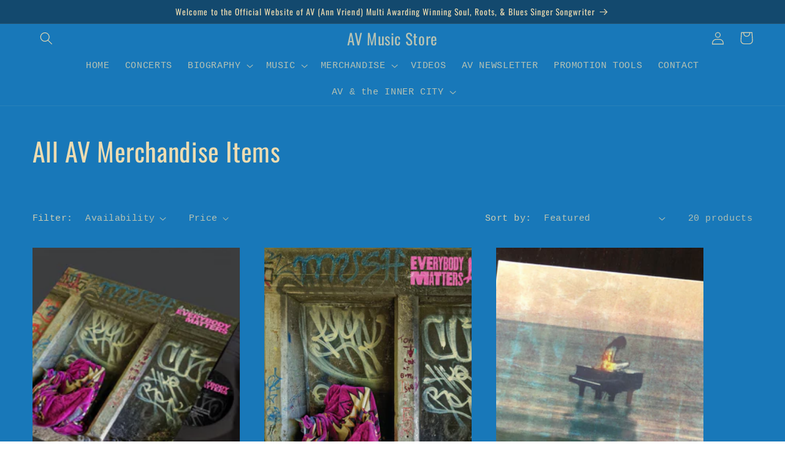

--- FILE ---
content_type: text/html; charset=utf-8
request_url: https://annvriend.com/collections/all-merchandise-items
body_size: 37353
content:
<!doctype html>
<html class="no-js" lang="en">
  <head>
    <meta charset="utf-8">
    <meta http-equiv="X-UA-Compatible" content="IE=edge">
    <meta name="viewport" content="width=device-width,initial-scale=1">
    <meta name="theme-color" content="">
    <link rel="canonical" href="https://annvriend.com/collections/all-merchandise-items"><link rel="icon" type="image/png" href="//annvriend.com/cdn/shop/files/AV-pinkpatterns.png?crop=center&height=32&v=1616879358&width=32"><link rel="preconnect" href="https://fonts.shopifycdn.com" crossorigin><title>
      All AV Merchandise Items
 &ndash; AV Music Store</title>

    
      <meta name="description" content="This collection contains all items and services for sale directly from multi award-winning artist AV.">
    

    

<meta property="og:site_name" content="AV Music Store">
<meta property="og:url" content="https://annvriend.com/collections/all-merchandise-items">
<meta property="og:title" content="All AV Merchandise Items">
<meta property="og:type" content="website">
<meta property="og:description" content="This collection contains all items and services for sale directly from multi award-winning artist AV."><meta property="og:image" content="http://annvriend.com/cdn/shop/collections/IMG_0966.jpg?v=1667843647">
  <meta property="og:image:secure_url" content="https://annvriend.com/cdn/shop/collections/IMG_0966.jpg?v=1667843647">
  <meta property="og:image:width" content="5184">
  <meta property="og:image:height" content="3456"><meta name="twitter:card" content="summary_large_image">
<meta name="twitter:title" content="All AV Merchandise Items">
<meta name="twitter:description" content="This collection contains all items and services for sale directly from multi award-winning artist AV.">


    <script src="//annvriend.com/cdn/shop/t/10/assets/constants.js?v=58251544750838685771687395573" defer="defer"></script>
    <script src="//annvriend.com/cdn/shop/t/10/assets/pubsub.js?v=158357773527763999511687395575" defer="defer"></script>
    <script src="//annvriend.com/cdn/shop/t/10/assets/global.js?v=139248116715221171191687395574" defer="defer"></script><script src="//annvriend.com/cdn/shop/t/10/assets/animations.js?v=114255849464433187621687395574" defer="defer"></script><script>window.performance && window.performance.mark && window.performance.mark('shopify.content_for_header.start');</script><meta id="shopify-digital-wallet" name="shopify-digital-wallet" content="/48797614248/digital_wallets/dialog">
<meta name="shopify-checkout-api-token" content="4b1e0d4b41a3845b0119e7babb0252f3">
<meta id="in-context-paypal-metadata" data-shop-id="48797614248" data-venmo-supported="false" data-environment="production" data-locale="en_US" data-paypal-v4="true" data-currency="CAD">
<link rel="alternate" type="application/atom+xml" title="Feed" href="/collections/all-merchandise-items.atom" />
<link rel="next" href="/collections/all-merchandise-items?page=2">
<link rel="alternate" hreflang="x-default" href="https://annvriend.com/collections/all-merchandise-items">
<link rel="alternate" hreflang="en" href="https://annvriend.com/collections/all-merchandise-items">
<link rel="alternate" hreflang="en-DE" href="https://annvriend.com/en-de/collections/all-merchandise-items">
<link rel="alternate" hreflang="de-DE" href="https://annvriend.com/de-de/collections/all-merchandise-items">
<link rel="alternate" type="application/json+oembed" href="https://annvriend.com/collections/all-merchandise-items.oembed">
<script async="async" src="/checkouts/internal/preloads.js?locale=en-CA"></script>
<link rel="preconnect" href="https://shop.app" crossorigin="anonymous">
<script async="async" src="https://shop.app/checkouts/internal/preloads.js?locale=en-CA&shop_id=48797614248" crossorigin="anonymous"></script>
<script id="apple-pay-shop-capabilities" type="application/json">{"shopId":48797614248,"countryCode":"CA","currencyCode":"CAD","merchantCapabilities":["supports3DS"],"merchantId":"gid:\/\/shopify\/Shop\/48797614248","merchantName":"AV Music Store","requiredBillingContactFields":["postalAddress","email","phone"],"requiredShippingContactFields":["postalAddress","email","phone"],"shippingType":"shipping","supportedNetworks":["visa","masterCard","amex","discover","interac","jcb"],"total":{"type":"pending","label":"AV Music Store","amount":"1.00"},"shopifyPaymentsEnabled":true,"supportsSubscriptions":true}</script>
<script id="shopify-features" type="application/json">{"accessToken":"4b1e0d4b41a3845b0119e7babb0252f3","betas":["rich-media-storefront-analytics"],"domain":"annvriend.com","predictiveSearch":true,"shopId":48797614248,"locale":"en"}</script>
<script>var Shopify = Shopify || {};
Shopify.shop = "av-music-store.myshopify.com";
Shopify.locale = "en";
Shopify.currency = {"active":"CAD","rate":"1.0"};
Shopify.country = "CA";
Shopify.theme = {"name":"Updated copy of Copy of Copy of Studio","id":133406326952,"schema_name":"Studio","schema_version":"10.0.0","theme_store_id":1431,"role":"main"};
Shopify.theme.handle = "null";
Shopify.theme.style = {"id":null,"handle":null};
Shopify.cdnHost = "annvriend.com/cdn";
Shopify.routes = Shopify.routes || {};
Shopify.routes.root = "/";</script>
<script type="module">!function(o){(o.Shopify=o.Shopify||{}).modules=!0}(window);</script>
<script>!function(o){function n(){var o=[];function n(){o.push(Array.prototype.slice.apply(arguments))}return n.q=o,n}var t=o.Shopify=o.Shopify||{};t.loadFeatures=n(),t.autoloadFeatures=n()}(window);</script>
<script>
  window.ShopifyPay = window.ShopifyPay || {};
  window.ShopifyPay.apiHost = "shop.app\/pay";
  window.ShopifyPay.redirectState = null;
</script>
<script id="shop-js-analytics" type="application/json">{"pageType":"collection"}</script>
<script defer="defer" async type="module" src="//annvriend.com/cdn/shopifycloud/shop-js/modules/v2/client.init-shop-cart-sync_IZsNAliE.en.esm.js"></script>
<script defer="defer" async type="module" src="//annvriend.com/cdn/shopifycloud/shop-js/modules/v2/chunk.common_0OUaOowp.esm.js"></script>
<script type="module">
  await import("//annvriend.com/cdn/shopifycloud/shop-js/modules/v2/client.init-shop-cart-sync_IZsNAliE.en.esm.js");
await import("//annvriend.com/cdn/shopifycloud/shop-js/modules/v2/chunk.common_0OUaOowp.esm.js");

  window.Shopify.SignInWithShop?.initShopCartSync?.({"fedCMEnabled":true,"windoidEnabled":true});

</script>
<script>
  window.Shopify = window.Shopify || {};
  if (!window.Shopify.featureAssets) window.Shopify.featureAssets = {};
  window.Shopify.featureAssets['shop-js'] = {"shop-cart-sync":["modules/v2/client.shop-cart-sync_DLOhI_0X.en.esm.js","modules/v2/chunk.common_0OUaOowp.esm.js"],"init-fed-cm":["modules/v2/client.init-fed-cm_C6YtU0w6.en.esm.js","modules/v2/chunk.common_0OUaOowp.esm.js"],"shop-button":["modules/v2/client.shop-button_BCMx7GTG.en.esm.js","modules/v2/chunk.common_0OUaOowp.esm.js"],"shop-cash-offers":["modules/v2/client.shop-cash-offers_BT26qb5j.en.esm.js","modules/v2/chunk.common_0OUaOowp.esm.js","modules/v2/chunk.modal_CGo_dVj3.esm.js"],"init-windoid":["modules/v2/client.init-windoid_B9PkRMql.en.esm.js","modules/v2/chunk.common_0OUaOowp.esm.js"],"init-shop-email-lookup-coordinator":["modules/v2/client.init-shop-email-lookup-coordinator_DZkqjsbU.en.esm.js","modules/v2/chunk.common_0OUaOowp.esm.js"],"shop-toast-manager":["modules/v2/client.shop-toast-manager_Di2EnuM7.en.esm.js","modules/v2/chunk.common_0OUaOowp.esm.js"],"shop-login-button":["modules/v2/client.shop-login-button_BtqW_SIO.en.esm.js","modules/v2/chunk.common_0OUaOowp.esm.js","modules/v2/chunk.modal_CGo_dVj3.esm.js"],"avatar":["modules/v2/client.avatar_BTnouDA3.en.esm.js"],"pay-button":["modules/v2/client.pay-button_CWa-C9R1.en.esm.js","modules/v2/chunk.common_0OUaOowp.esm.js"],"init-shop-cart-sync":["modules/v2/client.init-shop-cart-sync_IZsNAliE.en.esm.js","modules/v2/chunk.common_0OUaOowp.esm.js"],"init-customer-accounts":["modules/v2/client.init-customer-accounts_DenGwJTU.en.esm.js","modules/v2/client.shop-login-button_BtqW_SIO.en.esm.js","modules/v2/chunk.common_0OUaOowp.esm.js","modules/v2/chunk.modal_CGo_dVj3.esm.js"],"init-shop-for-new-customer-accounts":["modules/v2/client.init-shop-for-new-customer-accounts_JdHXxpS9.en.esm.js","modules/v2/client.shop-login-button_BtqW_SIO.en.esm.js","modules/v2/chunk.common_0OUaOowp.esm.js","modules/v2/chunk.modal_CGo_dVj3.esm.js"],"init-customer-accounts-sign-up":["modules/v2/client.init-customer-accounts-sign-up_D6__K_p8.en.esm.js","modules/v2/client.shop-login-button_BtqW_SIO.en.esm.js","modules/v2/chunk.common_0OUaOowp.esm.js","modules/v2/chunk.modal_CGo_dVj3.esm.js"],"checkout-modal":["modules/v2/client.checkout-modal_C_ZQDY6s.en.esm.js","modules/v2/chunk.common_0OUaOowp.esm.js","modules/v2/chunk.modal_CGo_dVj3.esm.js"],"shop-follow-button":["modules/v2/client.shop-follow-button_XetIsj8l.en.esm.js","modules/v2/chunk.common_0OUaOowp.esm.js","modules/v2/chunk.modal_CGo_dVj3.esm.js"],"lead-capture":["modules/v2/client.lead-capture_DvA72MRN.en.esm.js","modules/v2/chunk.common_0OUaOowp.esm.js","modules/v2/chunk.modal_CGo_dVj3.esm.js"],"shop-login":["modules/v2/client.shop-login_ClXNxyh6.en.esm.js","modules/v2/chunk.common_0OUaOowp.esm.js","modules/v2/chunk.modal_CGo_dVj3.esm.js"],"payment-terms":["modules/v2/client.payment-terms_CNlwjfZz.en.esm.js","modules/v2/chunk.common_0OUaOowp.esm.js","modules/v2/chunk.modal_CGo_dVj3.esm.js"]};
</script>
<script>(function() {
  var isLoaded = false;
  function asyncLoad() {
    if (isLoaded) return;
    isLoaded = true;
    var urls = ["https:\/\/cdn.langshop.app\/buckets\/app\/libs\/storefront\/sdk.js?release=v2.13.0\u0026proxy_prefix=\/apps\/langshop\u0026shop=av-music-store.myshopify.com"];
    for (var i = 0; i < urls.length; i++) {
      var s = document.createElement('script');
      s.type = 'text/javascript';
      s.async = true;
      s.src = urls[i];
      var x = document.getElementsByTagName('script')[0];
      x.parentNode.insertBefore(s, x);
    }
  };
  if(window.attachEvent) {
    window.attachEvent('onload', asyncLoad);
  } else {
    window.addEventListener('load', asyncLoad, false);
  }
})();</script>
<script id="__st">var __st={"a":48797614248,"offset":-25200,"reqid":"35a63d8c-1c02-4896-a067-228c1ee0e4ca-1768370068","pageurl":"annvriend.com\/collections\/all-merchandise-items","u":"301f07e75e2a","p":"collection","rtyp":"collection","rid":234334290088};</script>
<script>window.ShopifyPaypalV4VisibilityTracking = true;</script>
<script id="captcha-bootstrap">!function(){'use strict';const t='contact',e='account',n='new_comment',o=[[t,t],['blogs',n],['comments',n],[t,'customer']],c=[[e,'customer_login'],[e,'guest_login'],[e,'recover_customer_password'],[e,'create_customer']],r=t=>t.map((([t,e])=>`form[action*='/${t}']:not([data-nocaptcha='true']) input[name='form_type'][value='${e}']`)).join(','),a=t=>()=>t?[...document.querySelectorAll(t)].map((t=>t.form)):[];function s(){const t=[...o],e=r(t);return a(e)}const i='password',u='form_key',d=['recaptcha-v3-token','g-recaptcha-response','h-captcha-response',i],f=()=>{try{return window.sessionStorage}catch{return}},m='__shopify_v',_=t=>t.elements[u];function p(t,e,n=!1){try{const o=window.sessionStorage,c=JSON.parse(o.getItem(e)),{data:r}=function(t){const{data:e,action:n}=t;return t[m]||n?{data:e,action:n}:{data:t,action:n}}(c);for(const[e,n]of Object.entries(r))t.elements[e]&&(t.elements[e].value=n);n&&o.removeItem(e)}catch(o){console.error('form repopulation failed',{error:o})}}const l='form_type',E='cptcha';function T(t){t.dataset[E]=!0}const w=window,h=w.document,L='Shopify',v='ce_forms',y='captcha';let A=!1;((t,e)=>{const n=(g='f06e6c50-85a8-45c8-87d0-21a2b65856fe',I='https://cdn.shopify.com/shopifycloud/storefront-forms-hcaptcha/ce_storefront_forms_captcha_hcaptcha.v1.5.2.iife.js',D={infoText:'Protected by hCaptcha',privacyText:'Privacy',termsText:'Terms'},(t,e,n)=>{const o=w[L][v],c=o.bindForm;if(c)return c(t,g,e,D).then(n);var r;o.q.push([[t,g,e,D],n]),r=I,A||(h.body.append(Object.assign(h.createElement('script'),{id:'captcha-provider',async:!0,src:r})),A=!0)});var g,I,D;w[L]=w[L]||{},w[L][v]=w[L][v]||{},w[L][v].q=[],w[L][y]=w[L][y]||{},w[L][y].protect=function(t,e){n(t,void 0,e),T(t)},Object.freeze(w[L][y]),function(t,e,n,w,h,L){const[v,y,A,g]=function(t,e,n){const i=e?o:[],u=t?c:[],d=[...i,...u],f=r(d),m=r(i),_=r(d.filter((([t,e])=>n.includes(e))));return[a(f),a(m),a(_),s()]}(w,h,L),I=t=>{const e=t.target;return e instanceof HTMLFormElement?e:e&&e.form},D=t=>v().includes(t);t.addEventListener('submit',(t=>{const e=I(t);if(!e)return;const n=D(e)&&!e.dataset.hcaptchaBound&&!e.dataset.recaptchaBound,o=_(e),c=g().includes(e)&&(!o||!o.value);(n||c)&&t.preventDefault(),c&&!n&&(function(t){try{if(!f())return;!function(t){const e=f();if(!e)return;const n=_(t);if(!n)return;const o=n.value;o&&e.removeItem(o)}(t);const e=Array.from(Array(32),(()=>Math.random().toString(36)[2])).join('');!function(t,e){_(t)||t.append(Object.assign(document.createElement('input'),{type:'hidden',name:u})),t.elements[u].value=e}(t,e),function(t,e){const n=f();if(!n)return;const o=[...t.querySelectorAll(`input[type='${i}']`)].map((({name:t})=>t)),c=[...d,...o],r={};for(const[a,s]of new FormData(t).entries())c.includes(a)||(r[a]=s);n.setItem(e,JSON.stringify({[m]:1,action:t.action,data:r}))}(t,e)}catch(e){console.error('failed to persist form',e)}}(e),e.submit())}));const S=(t,e)=>{t&&!t.dataset[E]&&(n(t,e.some((e=>e===t))),T(t))};for(const o of['focusin','change'])t.addEventListener(o,(t=>{const e=I(t);D(e)&&S(e,y())}));const B=e.get('form_key'),M=e.get(l),P=B&&M;t.addEventListener('DOMContentLoaded',(()=>{const t=y();if(P)for(const e of t)e.elements[l].value===M&&p(e,B);[...new Set([...A(),...v().filter((t=>'true'===t.dataset.shopifyCaptcha))])].forEach((e=>S(e,t)))}))}(h,new URLSearchParams(w.location.search),n,t,e,['guest_login'])})(!0,!0)}();</script>
<script integrity="sha256-4kQ18oKyAcykRKYeNunJcIwy7WH5gtpwJnB7kiuLZ1E=" data-source-attribution="shopify.loadfeatures" defer="defer" src="//annvriend.com/cdn/shopifycloud/storefront/assets/storefront/load_feature-a0a9edcb.js" crossorigin="anonymous"></script>
<script crossorigin="anonymous" defer="defer" src="//annvriend.com/cdn/shopifycloud/storefront/assets/shopify_pay/storefront-65b4c6d7.js?v=20250812"></script>
<script data-source-attribution="shopify.dynamic_checkout.dynamic.init">var Shopify=Shopify||{};Shopify.PaymentButton=Shopify.PaymentButton||{isStorefrontPortableWallets:!0,init:function(){window.Shopify.PaymentButton.init=function(){};var t=document.createElement("script");t.src="https://annvriend.com/cdn/shopifycloud/portable-wallets/latest/portable-wallets.en.js",t.type="module",document.head.appendChild(t)}};
</script>
<script data-source-attribution="shopify.dynamic_checkout.buyer_consent">
  function portableWalletsHideBuyerConsent(e){var t=document.getElementById("shopify-buyer-consent"),n=document.getElementById("shopify-subscription-policy-button");t&&n&&(t.classList.add("hidden"),t.setAttribute("aria-hidden","true"),n.removeEventListener("click",e))}function portableWalletsShowBuyerConsent(e){var t=document.getElementById("shopify-buyer-consent"),n=document.getElementById("shopify-subscription-policy-button");t&&n&&(t.classList.remove("hidden"),t.removeAttribute("aria-hidden"),n.addEventListener("click",e))}window.Shopify?.PaymentButton&&(window.Shopify.PaymentButton.hideBuyerConsent=portableWalletsHideBuyerConsent,window.Shopify.PaymentButton.showBuyerConsent=portableWalletsShowBuyerConsent);
</script>
<script data-source-attribution="shopify.dynamic_checkout.cart.bootstrap">document.addEventListener("DOMContentLoaded",(function(){function t(){return document.querySelector("shopify-accelerated-checkout-cart, shopify-accelerated-checkout")}if(t())Shopify.PaymentButton.init();else{new MutationObserver((function(e,n){t()&&(Shopify.PaymentButton.init(),n.disconnect())})).observe(document.body,{childList:!0,subtree:!0})}}));
</script>
<link id="shopify-accelerated-checkout-styles" rel="stylesheet" media="screen" href="https://annvriend.com/cdn/shopifycloud/portable-wallets/latest/accelerated-checkout-backwards-compat.css" crossorigin="anonymous">
<style id="shopify-accelerated-checkout-cart">
        #shopify-buyer-consent {
  margin-top: 1em;
  display: inline-block;
  width: 100%;
}

#shopify-buyer-consent.hidden {
  display: none;
}

#shopify-subscription-policy-button {
  background: none;
  border: none;
  padding: 0;
  text-decoration: underline;
  font-size: inherit;
  cursor: pointer;
}

#shopify-subscription-policy-button::before {
  box-shadow: none;
}

      </style>
<script id="sections-script" data-sections="header" defer="defer" src="//annvriend.com/cdn/shop/t/10/compiled_assets/scripts.js?526"></script>
<script>window.performance && window.performance.mark && window.performance.mark('shopify.content_for_header.end');</script>


    <style data-shopify>
      
      
      
      
      @font-face {
  font-family: Oswald;
  font-weight: 400;
  font-style: normal;
  font-display: swap;
  src: url("//annvriend.com/cdn/fonts/oswald/oswald_n4.7760ed7a63e536050f64bb0607ff70ce07a480bd.woff2") format("woff2"),
       url("//annvriend.com/cdn/fonts/oswald/oswald_n4.ae5e497f60fc686568afe76e9ff1872693c533e9.woff") format("woff");
}


      
        :root,
        .color-background-1 {
          --color-background: 24,120,185;
        
          --gradient-background: radial-gradient(rgba(24, 120, 185, 1), rgba(24, 120, 185, 1) 100%);
        
        --color-foreground: 237,220,177;
        --color-shadow: 237,220,177;
        --color-button: 19,73,110;
        --color-button-text: 237,220,177;
        --color-secondary-button: 24,120,185;
        --color-secondary-button-text: ,,;
        --color-link: ,,;
        --color-badge-foreground: 237,220,177;
        --color-badge-background: 24,120,185;
        --color-badge-border: 237,220,177;
        --payment-terms-background-color: rgb(24 120 185);
      }
      
        
        .color-background-2 {
          --color-background: 19,73,110;
        
          --gradient-background: #13496e;
        
        --color-foreground: 237,220,177;
        --color-shadow: 237,220,177;
        --color-button: 237,220,177;
        --color-button-text: 19,73,110;
        --color-secondary-button: 19,73,110;
        --color-secondary-button-text: 237,220,177;
        --color-link: 237,220,177;
        --color-badge-foreground: 237,220,177;
        --color-badge-background: 19,73,110;
        --color-badge-border: 237,220,177;
        --payment-terms-background-color: rgb(19 73 110);
      }
      
        
        .color-inverse {
          --color-background: 237,220,177;
        
          --gradient-background: #eddcb1;
        
        --color-foreground: 24,120,185;
        --color-shadow: 237,220,177;
        --color-button: 24,120,185;
        --color-button-text: 237,220,177;
        --color-secondary-button: 237,220,177;
        --color-secondary-button-text: 24,120,185;
        --color-link: 24,120,185;
        --color-badge-foreground: 24,120,185;
        --color-badge-background: 237,220,177;
        --color-badge-border: 24,120,185;
        --payment-terms-background-color: rgb(237 220 177);
      }
      
        
        .color-accent-1 {
          --color-background: 19,73,110;
        
          --gradient-background: linear-gradient(127deg, rgba(24, 120, 185, 1) 11%, rgba(24, 120, 185, 1) 81%);
        
        --color-foreground: 237,220,177;
        --color-shadow: 237,220,177;
        --color-button: 237,220,177;
        --color-button-text: 19,73,110;
        --color-secondary-button: 19,73,110;
        --color-secondary-button-text: 237,220,177;
        --color-link: 237,220,177;
        --color-badge-foreground: 237,220,177;
        --color-badge-background: 19,73,110;
        --color-badge-border: 237,220,177;
        --payment-terms-background-color: rgb(19 73 110);
      }
      
        
        .color-accent-2 {
          --color-background: 19,73,110;
        
          --gradient-background: linear-gradient(180deg, rgba(234, 217, 56, 1), rgba(230, 159, 112, 1) 50%, rgba(223, 95, 82, 1) 100%);
        
        --color-foreground: 237,220,177;
        --color-shadow: 237,220,177;
        --color-button: 237,220,177;
        --color-button-text: 19,73,110;
        --color-secondary-button: 19,73,110;
        --color-secondary-button-text: 237,220,177;
        --color-link: 237,220,177;
        --color-badge-foreground: 237,220,177;
        --color-badge-background: 19,73,110;
        --color-badge-border: 237,220,177;
        --payment-terms-background-color: rgb(19 73 110);
      }
      

      body, .color-background-1, .color-background-2, .color-inverse, .color-accent-1, .color-accent-2 {
        color: rgba(var(--color-foreground), 0.75);
        background-color: rgb(var(--color-background));
      }

      :root {
        --font-body-family: "SF Mono", Menlo, Consolas, Monaco, Liberation Mono, Lucida Console, monospace, Apple Color Emoji, Segoe UI Emoji, Segoe UI Symbol;
        --font-body-style: normal;
        --font-body-weight: 400;
        --font-body-weight-bold: 700;

        --font-heading-family: Oswald, sans-serif;
        --font-heading-style: normal;
        --font-heading-weight: 400;

        --font-body-scale: 1.05;
        --font-heading-scale: 1.0;

        --media-padding: px;
        --media-border-opacity: 0.05;
        --media-border-width: 0px;
        --media-radius: 0px;
        --media-shadow-opacity: 0.0;
        --media-shadow-horizontal-offset: 0px;
        --media-shadow-vertical-offset: 0px;
        --media-shadow-blur-radius: 0px;
        --media-shadow-visible: 0;

        --page-width: 130rem;
        --page-width-margin: 0rem;

        --product-card-image-padding: 0.0rem;
        --product-card-corner-radius: 0.0rem;
        --product-card-text-alignment: center;
        --product-card-border-width: 0.0rem;
        --product-card-border-opacity: 0.1;
        --product-card-shadow-opacity: 0.1;
        --product-card-shadow-visible: 1;
        --product-card-shadow-horizontal-offset: 0.0rem;
        --product-card-shadow-vertical-offset: 0.0rem;
        --product-card-shadow-blur-radius: 0.0rem;

        --collection-card-image-padding: 0.0rem;
        --collection-card-corner-radius: 0.0rem;
        --collection-card-text-alignment: center;
        --collection-card-border-width: 0.0rem;
        --collection-card-border-opacity: 0.1;
        --collection-card-shadow-opacity: 0.1;
        --collection-card-shadow-visible: 1;
        --collection-card-shadow-horizontal-offset: 0.0rem;
        --collection-card-shadow-vertical-offset: 0.0rem;
        --collection-card-shadow-blur-radius: 0.0rem;

        --blog-card-image-padding: 0.0rem;
        --blog-card-corner-radius: 0.0rem;
        --blog-card-text-alignment: center;
        --blog-card-border-width: 0.0rem;
        --blog-card-border-opacity: 0.1;
        --blog-card-shadow-opacity: 0.1;
        --blog-card-shadow-visible: 1;
        --blog-card-shadow-horizontal-offset: 0.0rem;
        --blog-card-shadow-vertical-offset: 0.0rem;
        --blog-card-shadow-blur-radius: 0.0rem;

        --badge-corner-radius: 4.0rem;

        --popup-border-width: 0px;
        --popup-border-opacity: 0.1;
        --popup-corner-radius: 0px;
        --popup-shadow-opacity: 0.1;
        --popup-shadow-horizontal-offset: 6px;
        --popup-shadow-vertical-offset: 6px;
        --popup-shadow-blur-radius: 25px;

        --drawer-border-width: 1px;
        --drawer-border-opacity: 0.1;
        --drawer-shadow-opacity: 0.0;
        --drawer-shadow-horizontal-offset: 0px;
        --drawer-shadow-vertical-offset: 0px;
        --drawer-shadow-blur-radius: 0px;

        --spacing-sections-desktop: 0px;
        --spacing-sections-mobile: 0px;

        --grid-desktop-vertical-spacing: 40px;
        --grid-desktop-horizontal-spacing: 40px;
        --grid-mobile-vertical-spacing: 20px;
        --grid-mobile-horizontal-spacing: 20px;

        --text-boxes-border-opacity: 0.0;
        --text-boxes-border-width: 0px;
        --text-boxes-radius: 0px;
        --text-boxes-shadow-opacity: 0.0;
        --text-boxes-shadow-visible: 0;
        --text-boxes-shadow-horizontal-offset: 0px;
        --text-boxes-shadow-vertical-offset: 0px;
        --text-boxes-shadow-blur-radius: 0px;

        --buttons-radius: 40px;
        --buttons-radius-outset: 41px;
        --buttons-border-width: 1px;
        --buttons-border-opacity: 1.0;
        --buttons-shadow-opacity: 0.1;
        --buttons-shadow-visible: 1;
        --buttons-shadow-horizontal-offset: 2px;
        --buttons-shadow-vertical-offset: 2px;
        --buttons-shadow-blur-radius: 5px;
        --buttons-border-offset: 0.3px;

        --inputs-radius: 2px;
        --inputs-border-width: 1px;
        --inputs-border-opacity: 0.15;
        --inputs-shadow-opacity: 0.05;
        --inputs-shadow-horizontal-offset: 2px;
        --inputs-margin-offset: 2px;
        --inputs-shadow-vertical-offset: 2px;
        --inputs-shadow-blur-radius: 5px;
        --inputs-radius-outset: 3px;

        --variant-pills-radius: 40px;
        --variant-pills-border-width: 1px;
        --variant-pills-border-opacity: 0.55;
        --variant-pills-shadow-opacity: 0.0;
        --variant-pills-shadow-horizontal-offset: 0px;
        --variant-pills-shadow-vertical-offset: 0px;
        --variant-pills-shadow-blur-radius: 0px;
      }

      *,
      *::before,
      *::after {
        box-sizing: inherit;
      }

      html {
        box-sizing: border-box;
        font-size: calc(var(--font-body-scale) * 62.5%);
        height: 100%;
      }

      body {
        display: grid;
        grid-template-rows: auto auto 1fr auto;
        grid-template-columns: 100%;
        min-height: 100%;
        margin: 0;
        font-size: 1.5rem;
        letter-spacing: 0.06rem;
        line-height: calc(1 + 0.8 / var(--font-body-scale));
        font-family: var(--font-body-family);
        font-style: var(--font-body-style);
        font-weight: var(--font-body-weight);
      }

      @media screen and (min-width: 750px) {
        body {
          font-size: 1.6rem;
        }
      }
    </style>

    <link href="//annvriend.com/cdn/shop/t/10/assets/base.css?v=117828829876360325261687395575" rel="stylesheet" type="text/css" media="all" />
<link rel="preload" as="font" href="//annvriend.com/cdn/fonts/oswald/oswald_n4.7760ed7a63e536050f64bb0607ff70ce07a480bd.woff2" type="font/woff2" crossorigin><link
        rel="stylesheet"
        href="//annvriend.com/cdn/shop/t/10/assets/component-predictive-search.css?v=118923337488134913561687395574"
        media="print"
        onload="this.media='all'"
      ><script>
      document.documentElement.className = document.documentElement.className.replace('no-js', 'js');
      if (Shopify.designMode) {
        document.documentElement.classList.add('shopify-design-mode');
      }
    </script>
  <!-- BEGIN app block: shopify://apps/blockify-fraud-filter/blocks/app_embed/2e3e0ba5-0e70-447a-9ec5-3bf76b5ef12e --> 
 
 
    <script>
        window.blockifyShopIdentifier = "av-music-store.myshopify.com";
        window.ipBlockerMetafields = "{\"showOverlayByPass\":false,\"disableSpyExtensions\":false,\"blockUnknownBots\":false,\"activeApp\":true,\"blockByMetafield\":true,\"visitorAnalytic\":false,\"showWatermark\":true,\"token\":\"eyJhbGciOiJIUzI1NiIsInR5cCI6IkpXVCJ9.eyJpZGVudGlmaWVySWQiOiJhdi1tdXNpYy1zdG9yZS5teXNob3BpZnkuY29tIiwiaWF0IjoxNzUzODEyMDkzfQ.5kYtvYPdt29msoyWudimnHTjEfS_LfZV20h5QjI85uI\"}";
        window.blockifyRules = "{\"whitelist\":[],\"blacklist\":[]}";
        window.ipblockerBlockTemplate = "{\"customCss\":\"#blockify---container{--bg-blockify: #fff;position:relative}#blockify---container::after{content:'';position:absolute;inset:0;background-repeat:no-repeat !important;background-size:cover !important;background:var(--bg-blockify);z-index:0}#blockify---container #blockify---container__inner{display:flex;flex-direction:column;align-items:center;position:relative;z-index:1}#blockify---container #blockify---container__inner #blockify-block-content{display:flex;flex-direction:column;align-items:center;text-align:center}#blockify---container #blockify---container__inner #blockify-block-content #blockify-block-superTitle{display:none !important}#blockify---container #blockify---container__inner #blockify-block-content #blockify-block-title{font-size:313%;font-weight:bold;margin-top:1em}@media only screen and (min-width: 768px) and (max-width: 1199px){#blockify---container #blockify---container__inner #blockify-block-content #blockify-block-title{font-size:188%}}@media only screen and (max-width: 767px){#blockify---container #blockify---container__inner #blockify-block-content #blockify-block-title{font-size:107%}}#blockify---container #blockify---container__inner #blockify-block-content #blockify-block-description{font-size:125%;margin:1.5em;line-height:1.5}@media only screen and (min-width: 768px) and (max-width: 1199px){#blockify---container #blockify---container__inner #blockify-block-content #blockify-block-description{font-size:88%}}@media only screen and (max-width: 767px){#blockify---container #blockify---container__inner #blockify-block-content #blockify-block-description{font-size:107%}}#blockify---container #blockify---container__inner #blockify-block-content #blockify-block-description #blockify-block-text-blink{display:none !important}#blockify---container #blockify---container__inner #blockify-logo-block-image{position:relative;width:400px;height:auto;max-height:300px}@media only screen and (max-width: 767px){#blockify---container #blockify---container__inner #blockify-logo-block-image{width:200px}}#blockify---container #blockify---container__inner #blockify-logo-block-image::before{content:'';display:block;padding-bottom:56.2%}#blockify---container #blockify---container__inner #blockify-logo-block-image img{position:absolute;top:0;left:0;width:100%;height:100%;object-fit:contain}\\n\",\"logoImage\":{\"active\":true,\"value\":\"https:\/\/storage.synctrack.io\/megamind-fraud\/assets\/default-thumbnail.png\",\"altText\":\"Red octagonal stop sign with a black hand symbol in the center, indicating a warning or prohibition\"},\"superTitle\":{\"active\":false,\"text\":\"403\",\"color\":\"#899df1\"},\"title\":{\"active\":true,\"text\":\"Access Denied\",\"color\":\"#000\"},\"description\":{\"active\":true,\"text\":\"The site owner may have set restrictions that prevent you from accessing the site. Please contact the site owner for access.\",\"color\":\"#000\"},\"background\":{\"active\":true,\"value\":\"#fff\",\"type\":\"1\",\"colorFrom\":null,\"colorTo\":null}}";

        
            window.blockifyCollectionId = 234334290088;
        
    </script>
<link href="https://cdn.shopify.com/extensions/019b9b7e-36dd-73ae-a3bd-cf68ffb2a541/blockify-shopify-284/assets/blockify-embed.min.js" as="script" type="text/javascript" rel="preload"><link href="https://cdn.shopify.com/extensions/019b9b7e-36dd-73ae-a3bd-cf68ffb2a541/blockify-shopify-284/assets/prevent-bypass-script.min.js" as="script" type="text/javascript" rel="preload">
<script type="text/javascript">
    window.blockifyBaseUrl = 'https://fraud.blockifyapp.com/s/api';
    window.blockifyPublicUrl = 'https://fraud.blockifyapp.com/s/api/public';
    window.bucketUrl = 'https://storage.synctrack.io/megamind-fraud';
    window.storefrontApiUrl  = 'https://fraud.blockifyapp.com/p/api';
</script>
<script type="text/javascript">
  window.blockifyChecking = true;
</script>
<script id="blockifyScriptByPass" type="text/javascript" src=https://cdn.shopify.com/extensions/019b9b7e-36dd-73ae-a3bd-cf68ffb2a541/blockify-shopify-284/assets/prevent-bypass-script.min.js async></script>
<script id="blockifyScriptTag" type="text/javascript" src=https://cdn.shopify.com/extensions/019b9b7e-36dd-73ae-a3bd-cf68ffb2a541/blockify-shopify-284/assets/blockify-embed.min.js async></script>


<!-- END app block --><link href="https://monorail-edge.shopifysvc.com" rel="dns-prefetch">
<script>(function(){if ("sendBeacon" in navigator && "performance" in window) {try {var session_token_from_headers = performance.getEntriesByType('navigation')[0].serverTiming.find(x => x.name == '_s').description;} catch {var session_token_from_headers = undefined;}var session_cookie_matches = document.cookie.match(/_shopify_s=([^;]*)/);var session_token_from_cookie = session_cookie_matches && session_cookie_matches.length === 2 ? session_cookie_matches[1] : "";var session_token = session_token_from_headers || session_token_from_cookie || "";function handle_abandonment_event(e) {var entries = performance.getEntries().filter(function(entry) {return /monorail-edge.shopifysvc.com/.test(entry.name);});if (!window.abandonment_tracked && entries.length === 0) {window.abandonment_tracked = true;var currentMs = Date.now();var navigation_start = performance.timing.navigationStart;var payload = {shop_id: 48797614248,url: window.location.href,navigation_start,duration: currentMs - navigation_start,session_token,page_type: "collection"};window.navigator.sendBeacon("https://monorail-edge.shopifysvc.com/v1/produce", JSON.stringify({schema_id: "online_store_buyer_site_abandonment/1.1",payload: payload,metadata: {event_created_at_ms: currentMs,event_sent_at_ms: currentMs}}));}}window.addEventListener('pagehide', handle_abandonment_event);}}());</script>
<script id="web-pixels-manager-setup">(function e(e,d,r,n,o){if(void 0===o&&(o={}),!Boolean(null===(a=null===(i=window.Shopify)||void 0===i?void 0:i.analytics)||void 0===a?void 0:a.replayQueue)){var i,a;window.Shopify=window.Shopify||{};var t=window.Shopify;t.analytics=t.analytics||{};var s=t.analytics;s.replayQueue=[],s.publish=function(e,d,r){return s.replayQueue.push([e,d,r]),!0};try{self.performance.mark("wpm:start")}catch(e){}var l=function(){var e={modern:/Edge?\/(1{2}[4-9]|1[2-9]\d|[2-9]\d{2}|\d{4,})\.\d+(\.\d+|)|Firefox\/(1{2}[4-9]|1[2-9]\d|[2-9]\d{2}|\d{4,})\.\d+(\.\d+|)|Chrom(ium|e)\/(9{2}|\d{3,})\.\d+(\.\d+|)|(Maci|X1{2}).+ Version\/(15\.\d+|(1[6-9]|[2-9]\d|\d{3,})\.\d+)([,.]\d+|)( \(\w+\)|)( Mobile\/\w+|) Safari\/|Chrome.+OPR\/(9{2}|\d{3,})\.\d+\.\d+|(CPU[ +]OS|iPhone[ +]OS|CPU[ +]iPhone|CPU IPhone OS|CPU iPad OS)[ +]+(15[._]\d+|(1[6-9]|[2-9]\d|\d{3,})[._]\d+)([._]\d+|)|Android:?[ /-](13[3-9]|1[4-9]\d|[2-9]\d{2}|\d{4,})(\.\d+|)(\.\d+|)|Android.+Firefox\/(13[5-9]|1[4-9]\d|[2-9]\d{2}|\d{4,})\.\d+(\.\d+|)|Android.+Chrom(ium|e)\/(13[3-9]|1[4-9]\d|[2-9]\d{2}|\d{4,})\.\d+(\.\d+|)|SamsungBrowser\/([2-9]\d|\d{3,})\.\d+/,legacy:/Edge?\/(1[6-9]|[2-9]\d|\d{3,})\.\d+(\.\d+|)|Firefox\/(5[4-9]|[6-9]\d|\d{3,})\.\d+(\.\d+|)|Chrom(ium|e)\/(5[1-9]|[6-9]\d|\d{3,})\.\d+(\.\d+|)([\d.]+$|.*Safari\/(?![\d.]+ Edge\/[\d.]+$))|(Maci|X1{2}).+ Version\/(10\.\d+|(1[1-9]|[2-9]\d|\d{3,})\.\d+)([,.]\d+|)( \(\w+\)|)( Mobile\/\w+|) Safari\/|Chrome.+OPR\/(3[89]|[4-9]\d|\d{3,})\.\d+\.\d+|(CPU[ +]OS|iPhone[ +]OS|CPU[ +]iPhone|CPU IPhone OS|CPU iPad OS)[ +]+(10[._]\d+|(1[1-9]|[2-9]\d|\d{3,})[._]\d+)([._]\d+|)|Android:?[ /-](13[3-9]|1[4-9]\d|[2-9]\d{2}|\d{4,})(\.\d+|)(\.\d+|)|Mobile Safari.+OPR\/([89]\d|\d{3,})\.\d+\.\d+|Android.+Firefox\/(13[5-9]|1[4-9]\d|[2-9]\d{2}|\d{4,})\.\d+(\.\d+|)|Android.+Chrom(ium|e)\/(13[3-9]|1[4-9]\d|[2-9]\d{2}|\d{4,})\.\d+(\.\d+|)|Android.+(UC? ?Browser|UCWEB|U3)[ /]?(15\.([5-9]|\d{2,})|(1[6-9]|[2-9]\d|\d{3,})\.\d+)\.\d+|SamsungBrowser\/(5\.\d+|([6-9]|\d{2,})\.\d+)|Android.+MQ{2}Browser\/(14(\.(9|\d{2,})|)|(1[5-9]|[2-9]\d|\d{3,})(\.\d+|))(\.\d+|)|K[Aa][Ii]OS\/(3\.\d+|([4-9]|\d{2,})\.\d+)(\.\d+|)/},d=e.modern,r=e.legacy,n=navigator.userAgent;return n.match(d)?"modern":n.match(r)?"legacy":"unknown"}(),u="modern"===l?"modern":"legacy",c=(null!=n?n:{modern:"",legacy:""})[u],f=function(e){return[e.baseUrl,"/wpm","/b",e.hashVersion,"modern"===e.buildTarget?"m":"l",".js"].join("")}({baseUrl:d,hashVersion:r,buildTarget:u}),m=function(e){var d=e.version,r=e.bundleTarget,n=e.surface,o=e.pageUrl,i=e.monorailEndpoint;return{emit:function(e){var a=e.status,t=e.errorMsg,s=(new Date).getTime(),l=JSON.stringify({metadata:{event_sent_at_ms:s},events:[{schema_id:"web_pixels_manager_load/3.1",payload:{version:d,bundle_target:r,page_url:o,status:a,surface:n,error_msg:t},metadata:{event_created_at_ms:s}}]});if(!i)return console&&console.warn&&console.warn("[Web Pixels Manager] No Monorail endpoint provided, skipping logging."),!1;try{return self.navigator.sendBeacon.bind(self.navigator)(i,l)}catch(e){}var u=new XMLHttpRequest;try{return u.open("POST",i,!0),u.setRequestHeader("Content-Type","text/plain"),u.send(l),!0}catch(e){return console&&console.warn&&console.warn("[Web Pixels Manager] Got an unhandled error while logging to Monorail."),!1}}}}({version:r,bundleTarget:l,surface:e.surface,pageUrl:self.location.href,monorailEndpoint:e.monorailEndpoint});try{o.browserTarget=l,function(e){var d=e.src,r=e.async,n=void 0===r||r,o=e.onload,i=e.onerror,a=e.sri,t=e.scriptDataAttributes,s=void 0===t?{}:t,l=document.createElement("script"),u=document.querySelector("head"),c=document.querySelector("body");if(l.async=n,l.src=d,a&&(l.integrity=a,l.crossOrigin="anonymous"),s)for(var f in s)if(Object.prototype.hasOwnProperty.call(s,f))try{l.dataset[f]=s[f]}catch(e){}if(o&&l.addEventListener("load",o),i&&l.addEventListener("error",i),u)u.appendChild(l);else{if(!c)throw new Error("Did not find a head or body element to append the script");c.appendChild(l)}}({src:f,async:!0,onload:function(){if(!function(){var e,d;return Boolean(null===(d=null===(e=window.Shopify)||void 0===e?void 0:e.analytics)||void 0===d?void 0:d.initialized)}()){var d=window.webPixelsManager.init(e)||void 0;if(d){var r=window.Shopify.analytics;r.replayQueue.forEach((function(e){var r=e[0],n=e[1],o=e[2];d.publishCustomEvent(r,n,o)})),r.replayQueue=[],r.publish=d.publishCustomEvent,r.visitor=d.visitor,r.initialized=!0}}},onerror:function(){return m.emit({status:"failed",errorMsg:"".concat(f," has failed to load")})},sri:function(e){var d=/^sha384-[A-Za-z0-9+/=]+$/;return"string"==typeof e&&d.test(e)}(c)?c:"",scriptDataAttributes:o}),m.emit({status:"loading"})}catch(e){m.emit({status:"failed",errorMsg:(null==e?void 0:e.message)||"Unknown error"})}}})({shopId: 48797614248,storefrontBaseUrl: "https://annvriend.com",extensionsBaseUrl: "https://extensions.shopifycdn.com/cdn/shopifycloud/web-pixels-manager",monorailEndpoint: "https://monorail-edge.shopifysvc.com/unstable/produce_batch",surface: "storefront-renderer",enabledBetaFlags: ["2dca8a86","a0d5f9d2"],webPixelsConfigList: [{"id":"151978152","configuration":"{\"pixel_id\":\"138884317671773\",\"pixel_type\":\"facebook_pixel\",\"metaapp_system_user_token\":\"-\"}","eventPayloadVersion":"v1","runtimeContext":"OPEN","scriptVersion":"ca16bc87fe92b6042fbaa3acc2fbdaa6","type":"APP","apiClientId":2329312,"privacyPurposes":["ANALYTICS","MARKETING","SALE_OF_DATA"],"dataSharingAdjustments":{"protectedCustomerApprovalScopes":["read_customer_address","read_customer_email","read_customer_name","read_customer_personal_data","read_customer_phone"]}},{"id":"shopify-app-pixel","configuration":"{}","eventPayloadVersion":"v1","runtimeContext":"STRICT","scriptVersion":"0450","apiClientId":"shopify-pixel","type":"APP","privacyPurposes":["ANALYTICS","MARKETING"]},{"id":"shopify-custom-pixel","eventPayloadVersion":"v1","runtimeContext":"LAX","scriptVersion":"0450","apiClientId":"shopify-pixel","type":"CUSTOM","privacyPurposes":["ANALYTICS","MARKETING"]}],isMerchantRequest: false,initData: {"shop":{"name":"AV Music Store","paymentSettings":{"currencyCode":"CAD"},"myshopifyDomain":"av-music-store.myshopify.com","countryCode":"CA","storefrontUrl":"https:\/\/annvriend.com"},"customer":null,"cart":null,"checkout":null,"productVariants":[],"purchasingCompany":null},},"https://annvriend.com/cdn","7cecd0b6w90c54c6cpe92089d5m57a67346",{"modern":"","legacy":""},{"shopId":"48797614248","storefrontBaseUrl":"https:\/\/annvriend.com","extensionBaseUrl":"https:\/\/extensions.shopifycdn.com\/cdn\/shopifycloud\/web-pixels-manager","surface":"storefront-renderer","enabledBetaFlags":"[\"2dca8a86\", \"a0d5f9d2\"]","isMerchantRequest":"false","hashVersion":"7cecd0b6w90c54c6cpe92089d5m57a67346","publish":"custom","events":"[[\"page_viewed\",{}],[\"collection_viewed\",{\"collection\":{\"id\":\"234334290088\",\"title\":\"All AV Merchandise Items\",\"productVariants\":[{\"price\":{\"amount\":40.0,\"currencyCode\":\"CAD\"},\"product\":{\"title\":\"Everybody Matters Vinyl w\/ Digital Downloads and Bonus Material, Sold Off the Stage and Here Only\",\"vendor\":\"AV Music Store\",\"id\":\"6111119966376\",\"untranslatedTitle\":\"Everybody Matters Vinyl w\/ Digital Downloads and Bonus Material, Sold Off the Stage and Here Only\",\"url\":\"\/products\/vinyl-presale-order-of-new-av-album-everybody-matters\",\"type\":\"\"},\"id\":\"42151368425640\",\"image\":{\"src\":\"\/\/annvriend.com\/cdn\/shop\/products\/AV-EverybodyMatters-sample2.jpg?v=1647555986\"},\"sku\":\"WV-81012EDB5A\",\"title\":\"I would like the audio portion of my Bonus Material in WAV format\",\"untranslatedTitle\":\"I would like the audio portion of my Bonus Material in WAV format\"},{\"price\":{\"amount\":20.0,\"currencyCode\":\"CAD\"},\"product\":{\"title\":\"Everybody Matters Physical CD with Poster Insert— new AV full length album, sold ONLY here\",\"vendor\":\"AV Music Store\",\"id\":\"6024153825448\",\"untranslatedTitle\":\"Everybody Matters Physical CD with Poster Insert— new AV full length album, sold ONLY here\",\"url\":\"\/products\/everybody-matters-brand-new-av-full-length-album-sold-only-here\",\"type\":\"Music merchandise\"},\"id\":\"37191051313320\",\"image\":{\"src\":\"\/\/annvriend.com\/cdn\/shop\/products\/EverybodyMatters-Cover-HiRes_6e598251-a242-4ce8-adae-6384e18b903b.jpg?v=1644099698\"},\"sku\":\"WV-9EF1BDEFEE\",\"title\":\"Default Title\",\"untranslatedTitle\":\"Default Title\"},{\"price\":{\"amount\":15.0,\"currencyCode\":\"CAD\"},\"product\":{\"title\":\"Modes of Transport- Physical CD, sold only here\",\"vendor\":\"AV Music Store\",\"id\":\"6025580937384\",\"untranslatedTitle\":\"Modes of Transport- Physical CD, sold only here\",\"url\":\"\/products\/modes-of-transport\",\"type\":\"\"},\"id\":\"37191103250600\",\"image\":{\"src\":\"\/\/annvriend.com\/cdn\/shop\/products\/image_110d2e6b-53e7-47a0-81f6-8de5ebfc8c8a.jpg?v=1606032406\"},\"sku\":\"WV-AFC71D9F0E\",\"title\":\"Default Title\",\"untranslatedTitle\":\"Default Title\"},{\"price\":{\"amount\":10.0,\"currencyCode\":\"CAD\"},\"product\":{\"title\":\"Everybody Matters — Digital Album Download of brand new AV full length album\",\"vendor\":\"AV Music Store\",\"id\":\"6630445383848\",\"untranslatedTitle\":\"Everybody Matters — Digital Album Download of brand new AV full length album\",\"url\":\"\/products\/copy-of-everybody-matters-physical-cd-with-poster-insert-brand-new-av-full-length-album-sold-only-here\",\"type\":\"Music merchandise\"},\"id\":\"39583410585768\",\"image\":{\"src\":\"\/\/annvriend.com\/cdn\/shop\/products\/EverybodyMatters-Cover-HiRes.jpg?v=1644002822\"},\"sku\":\"\",\"title\":\"WAV\",\"untranslatedTitle\":\"WAV\"},{\"price\":{\"amount\":10.0,\"currencyCode\":\"CAD\"},\"product\":{\"title\":\"For the People in the Mean Time — Full Album Digital Download\",\"vendor\":\"AV Music Store\",\"id\":\"6631350436008\",\"untranslatedTitle\":\"For the People in the Mean Time — Full Album Digital Download\",\"url\":\"\/products\/copy-of-everybody-matters-digital-full-album-download\",\"type\":\"Music merchandise\"},\"id\":\"39588718608552\",\"image\":{\"src\":\"\/\/annvriend.com\/cdn\/shop\/products\/image_2d806962-16e6-40b3-b3cd-3fb85ae09b93.jpg?v=1617505561\"},\"sku\":null,\"title\":\"WAV\",\"untranslatedTitle\":\"WAV\"},{\"price\":{\"amount\":10.0,\"currencyCode\":\"CAD\"},\"product\":{\"title\":\"When We Were Spies — Full Album Digital Download\",\"vendor\":\"AV Music Store\",\"id\":\"6631381500072\",\"untranslatedTitle\":\"When We Were Spies — Full Album Digital Download\",\"url\":\"\/products\/when-we-were-spies-full-album-digital-download\",\"type\":\"Music merchandise\"},\"id\":\"39588814782632\",\"image\":{\"src\":\"\/\/annvriend.com\/cdn\/shop\/products\/image_d54740e8-1516-40eb-9a42-f8fa415c31d9.jpg?v=1617505592\"},\"sku\":null,\"title\":\"WAV\",\"untranslatedTitle\":\"WAV\"},{\"price\":{\"amount\":10.0,\"currencyCode\":\"CAD\"},\"product\":{\"title\":\"Love \u0026 Other Messes  — Full Album Digital Download\",\"vendor\":\"AV Music Store\",\"id\":\"7619503456424\",\"untranslatedTitle\":\"Love \u0026 Other Messes  — Full Album Digital Download\",\"url\":\"\/products\/copy-of-for-the-people-in-the-mean-time-full-album-digital-download\",\"type\":\"Music merchandise\"},\"id\":\"42884279009448\",\"image\":{\"src\":\"\/\/annvriend.com\/cdn\/shop\/products\/Love_OtherMessesAlbumCover.jpg?v=1667839458\"},\"sku\":null,\"title\":\"WAV\",\"untranslatedTitle\":\"WAV\"},{\"price\":{\"amount\":10.0,\"currencyCode\":\"CAD\"},\"product\":{\"title\":\"Closer Encounters — Full Album Digital Download\",\"vendor\":\"AV Music Store\",\"id\":\"6680567709864\",\"untranslatedTitle\":\"Closer Encounters — Full Album Digital Download\",\"url\":\"\/products\/copy-of-the-valiant-thieves-full-album-digital-download\",\"type\":\"\"},\"id\":\"39834187759784\",\"image\":{\"src\":\"\/\/annvriend.com\/cdn\/shop\/products\/image_01abf547-e46c-404d-b7a0-cdaf815e527d.jpg?v=1619128243\"},\"sku\":\"\",\"title\":\"Default Title\",\"untranslatedTitle\":\"Default Title\"},{\"price\":{\"amount\":10.0,\"currencyCode\":\"CAD\"},\"product\":{\"title\":\"The Valiant Thieves — Full Album Digital Download\",\"vendor\":\"AV Music Store\",\"id\":\"6680557224104\",\"untranslatedTitle\":\"The Valiant Thieves — Full Album Digital Download\",\"url\":\"\/products\/the-valiant-thieves-full-album-digital-download\",\"type\":\"\"},\"id\":\"39736986861736\",\"image\":{\"src\":\"\/\/annvriend.com\/cdn\/shop\/products\/image_90f82d1c-ae73-40cb-be88-ef956dc06467.jpg?v=1619126777\"},\"sku\":\"\",\"title\":\"WAV\",\"untranslatedTitle\":\"WAV\"},{\"price\":{\"amount\":10.0,\"currencyCode\":\"CAD\"},\"product\":{\"title\":\"Modes of Transport — Full Album Digital Download\",\"vendor\":\"AV Music Store\",\"id\":\"6690306392232\",\"untranslatedTitle\":\"Modes of Transport — Full Album Digital Download\",\"url\":\"\/products\/modes-of-transport-full-album-digital-download\",\"type\":\"\"},\"id\":\"39764562018472\",\"image\":{\"src\":\"\/\/annvriend.com\/cdn\/shop\/products\/image_790baf12-91ad-4dc4-af2c-e3ff56320b0f.jpg?v=1619496648\"},\"sku\":null,\"title\":\"WAV\",\"untranslatedTitle\":\"WAV\"},{\"price\":{\"amount\":1.0,\"currencyCode\":\"CAD\"},\"product\":{\"title\":\"\\\"Everybody Matters\\\" Digital Download \u0026 Single Artwork-- the title track from the newest album\",\"vendor\":\"AV Music Store\",\"id\":\"6847542919336\",\"untranslatedTitle\":\"\\\"Everybody Matters\\\" Digital Download \u0026 Single Artwork-- the title track from the newest album\",\"url\":\"\/products\/everybody-matters-digital-download-from-the-new-only-released-here-album-everybody-matters\",\"type\":\"Music merchandise\"},\"id\":\"42742481485992\",\"image\":{\"src\":\"\/\/annvriend.com\/cdn\/shop\/products\/Singleartwork.jpg?v=1624328358\"},\"sku\":\"\",\"title\":\"WAV\",\"untranslatedTitle\":\"WAV\"},{\"price\":{\"amount\":1.0,\"currencyCode\":\"CAD\"},\"product\":{\"title\":\"Mine, All Mine\\\" Digital Download \u0026 Single Artwork-- the 2nd single from the new album \\\"Everybody Matters\\\"\",\"vendor\":\"AV Music Store\",\"id\":\"6847505072296\",\"untranslatedTitle\":\"Mine, All Mine\\\" Digital Download \u0026 Single Artwork-- the 2nd single from the new album \\\"Everybody Matters\\\"\",\"url\":\"\/products\/mine-all-mine-digital-download-from-new-album-everybody-matters\",\"type\":\"Music merchandise\"},\"id\":\"42044316057768\",\"image\":{\"src\":\"\/\/annvriend.com\/cdn\/shop\/products\/AV-MineAllMine-cover2.jpg?v=1624326370\"},\"sku\":\"\",\"title\":\"WAV\",\"untranslatedTitle\":\"WAV\"},{\"price\":{\"amount\":1.0,\"currencyCode\":\"CAD\"},\"product\":{\"title\":\"Anything I Know Digital Download \u0026 Album Artwork-- the 3rd single from the new album \\\"Everybody Matters\\\"\",\"vendor\":\"AV Music Store\",\"id\":\"7358727389352\",\"untranslatedTitle\":\"Anything I Know Digital Download \u0026 Album Artwork-- the 3rd single from the new album \\\"Everybody Matters\\\"\",\"url\":\"\/products\/anything-i-know-digital-download-album-artwork-the-3rd-single-from-the-new-album-everybody-matters\",\"type\":\"\"},\"id\":\"42074756874408\",\"image\":{\"src\":\"\/\/annvriend.com\/cdn\/shop\/products\/SingleArtworkAnythingIKnow.jpg?v=1646501431\"},\"sku\":\"\",\"title\":\"WAV\",\"untranslatedTitle\":\"WAV\"},{\"price\":{\"amount\":1.0,\"currencyCode\":\"CAD\"},\"product\":{\"title\":\"\\\"If You Were Here feat. Jory Kinjo, Original Version, Digital Download \u0026 Single Artwork-- the 4th single from the newest album\",\"vendor\":\"AV Music Store\",\"id\":\"7375498182824\",\"untranslatedTitle\":\"\\\"If You Were Here feat. Jory Kinjo, Original Version, Digital Download \u0026 Single Artwork-- the 4th single from the newest album\",\"url\":\"\/products\/if-you-were-here-feat-jory-kinjo-original-version-digital-download-single-artwork-the-title-track-from-the-newest-album\",\"type\":\"Music merchandise\"},\"id\":\"42109830594728\",\"image\":{\"src\":\"\/\/annvriend.com\/cdn\/shop\/products\/IfYouWereHereSingleArtwork.jpg?v=1647391902\"},\"sku\":\"\",\"title\":\"WAV\",\"untranslatedTitle\":\"WAV\"},{\"price\":{\"amount\":1.0,\"currencyCode\":\"CAD\"},\"product\":{\"title\":\"\\\"If You Were Here feat. Jory Kinjo, Radio Version, Digital Download \u0026 Single Artwork-- the 4th single from the newest album\",\"vendor\":\"AV Music Store\",\"id\":\"7375558246568\",\"untranslatedTitle\":\"\\\"If You Were Here feat. Jory Kinjo, Radio Version, Digital Download \u0026 Single Artwork-- the 4th single from the newest album\",\"url\":\"\/products\/if-you-were-here-feat-jory-kinjo-radio-version-digital-download-single-artwork-the-4th-single-from-the-newest-album\",\"type\":\"Music merchandise\"},\"id\":\"42109880434856\",\"image\":{\"src\":\"\/\/annvriend.com\/cdn\/shop\/products\/IfYouWereHereSingleArtwork_2534bef5-cdfb-49cc-b7e0-6e057439e9bd.jpg?v=1647394628\"},\"sku\":null,\"title\":\"WAV\",\"untranslatedTitle\":\"WAV\"},{\"price\":{\"amount\":1.0,\"currencyCode\":\"CAD\"},\"product\":{\"title\":\"Hurt People Hurt People - Original Version Digital Download\",\"vendor\":\"AV Music Store\",\"id\":\"7365191696552\",\"untranslatedTitle\":\"Hurt People Hurt People - Original Version Digital Download\",\"url\":\"\/products\/hurt-people-hurt-people-original-version-digital-download\",\"type\":\"\"},\"id\":\"42074925072552\",\"image\":{\"src\":\"\/\/annvriend.com\/cdn\/shop\/products\/AV-HurtPeopleHurtPeople-1200x1200-cover.jpg?v=1646509355\"},\"sku\":\"\",\"title\":\"WAV\",\"untranslatedTitle\":\"WAV\"}]}}]]"});</script><script>
  window.ShopifyAnalytics = window.ShopifyAnalytics || {};
  window.ShopifyAnalytics.meta = window.ShopifyAnalytics.meta || {};
  window.ShopifyAnalytics.meta.currency = 'CAD';
  var meta = {"products":[{"id":6111119966376,"gid":"gid:\/\/shopify\/Product\/6111119966376","vendor":"AV Music Store","type":"","handle":"vinyl-presale-order-of-new-av-album-everybody-matters","variants":[{"id":42151368425640,"price":4000,"name":"Everybody Matters Vinyl w\/ Digital Downloads and Bonus Material, Sold Off the Stage and Here Only - I would like the audio portion of my Bonus Material in WAV format","public_title":"I would like the audio portion of my Bonus Material in WAV format","sku":"WV-81012EDB5A"},{"id":42151382974632,"price":4000,"name":"Everybody Matters Vinyl w\/ Digital Downloads and Bonus Material, Sold Off the Stage and Here Only - I would like  the audio portion of my Bonus Material in mp3 format","public_title":"I would like  the audio portion of my Bonus Material in mp3 format","sku":"WV-81012EDB5A"}],"remote":false},{"id":6024153825448,"gid":"gid:\/\/shopify\/Product\/6024153825448","vendor":"AV Music Store","type":"Music merchandise","handle":"everybody-matters-brand-new-av-full-length-album-sold-only-here","variants":[{"id":37191051313320,"price":2000,"name":"Everybody Matters Physical CD with Poster Insert— new AV full length album, sold ONLY here","public_title":null,"sku":"WV-9EF1BDEFEE"}],"remote":false},{"id":6025580937384,"gid":"gid:\/\/shopify\/Product\/6025580937384","vendor":"AV Music Store","type":"","handle":"modes-of-transport","variants":[{"id":37191103250600,"price":1500,"name":"Modes of Transport- Physical CD, sold only here","public_title":null,"sku":"WV-AFC71D9F0E"}],"remote":false},{"id":6630445383848,"gid":"gid:\/\/shopify\/Product\/6630445383848","vendor":"AV Music Store","type":"Music merchandise","handle":"copy-of-everybody-matters-physical-cd-with-poster-insert-brand-new-av-full-length-album-sold-only-here","variants":[{"id":39583410585768,"price":1000,"name":"Everybody Matters — Digital Album Download of brand new AV full length album - WAV","public_title":"WAV","sku":""},{"id":39583410618536,"price":1000,"name":"Everybody Matters — Digital Album Download of brand new AV full length album - Mp3","public_title":"Mp3","sku":""}],"remote":false},{"id":6631350436008,"gid":"gid:\/\/shopify\/Product\/6631350436008","vendor":"AV Music Store","type":"Music merchandise","handle":"copy-of-everybody-matters-digital-full-album-download","variants":[{"id":39588718608552,"price":1000,"name":"For the People in the Mean Time — Full Album Digital Download - WAV","public_title":"WAV","sku":null},{"id":39588718641320,"price":1000,"name":"For the People in the Mean Time — Full Album Digital Download - Mp3","public_title":"Mp3","sku":null}],"remote":false},{"id":6631381500072,"gid":"gid:\/\/shopify\/Product\/6631381500072","vendor":"AV Music Store","type":"Music merchandise","handle":"when-we-were-spies-full-album-digital-download","variants":[{"id":39588814782632,"price":1000,"name":"When We Were Spies — Full Album Digital Download - WAV","public_title":"WAV","sku":null},{"id":39588814815400,"price":1000,"name":"When We Were Spies — Full Album Digital Download - Mp3","public_title":"Mp3","sku":null}],"remote":false},{"id":7619503456424,"gid":"gid:\/\/shopify\/Product\/7619503456424","vendor":"AV Music Store","type":"Music merchandise","handle":"copy-of-for-the-people-in-the-mean-time-full-album-digital-download","variants":[{"id":42884279009448,"price":1000,"name":"Love \u0026 Other Messes  — Full Album Digital Download - WAV","public_title":"WAV","sku":null},{"id":42884279042216,"price":1000,"name":"Love \u0026 Other Messes  — Full Album Digital Download - Mp3","public_title":"Mp3","sku":null}],"remote":false},{"id":6680567709864,"gid":"gid:\/\/shopify\/Product\/6680567709864","vendor":"AV Music Store","type":"","handle":"copy-of-the-valiant-thieves-full-album-digital-download","variants":[{"id":39834187759784,"price":1000,"name":"Closer Encounters — Full Album Digital Download","public_title":null,"sku":""}],"remote":false},{"id":6680557224104,"gid":"gid:\/\/shopify\/Product\/6680557224104","vendor":"AV Music Store","type":"","handle":"the-valiant-thieves-full-album-digital-download","variants":[{"id":39736986861736,"price":1000,"name":"The Valiant Thieves — Full Album Digital Download - WAV","public_title":"WAV","sku":""},{"id":39737110855848,"price":1000,"name":"The Valiant Thieves — Full Album Digital Download - Mp3","public_title":"Mp3","sku":""}],"remote":false},{"id":6690306392232,"gid":"gid:\/\/shopify\/Product\/6690306392232","vendor":"AV Music Store","type":"","handle":"modes-of-transport-full-album-digital-download","variants":[{"id":39764562018472,"price":1000,"name":"Modes of Transport — Full Album Digital Download - WAV","public_title":"WAV","sku":null},{"id":39764562051240,"price":1000,"name":"Modes of Transport — Full Album Digital Download - Mp3","public_title":"Mp3","sku":null}],"remote":false},{"id":6847542919336,"gid":"gid:\/\/shopify\/Product\/6847542919336","vendor":"AV Music Store","type":"Music merchandise","handle":"everybody-matters-digital-download-from-the-new-only-released-here-album-everybody-matters","variants":[{"id":42742481485992,"price":100,"name":"\"Everybody Matters\" Digital Download \u0026 Single Artwork-- the title track from the newest album - WAV","public_title":"WAV","sku":""},{"id":42742481518760,"price":100,"name":"\"Everybody Matters\" Digital Download \u0026 Single Artwork-- the title track from the newest album - mp3","public_title":"mp3","sku":""}],"remote":false},{"id":6847505072296,"gid":"gid:\/\/shopify\/Product\/6847505072296","vendor":"AV Music Store","type":"Music merchandise","handle":"mine-all-mine-digital-download-from-new-album-everybody-matters","variants":[{"id":42044316057768,"price":100,"name":"Mine, All Mine\" Digital Download \u0026 Single Artwork-- the 2nd single from the new album \"Everybody Matters\" - WAV","public_title":"WAV","sku":""},{"id":42044324806824,"price":100,"name":"Mine, All Mine\" Digital Download \u0026 Single Artwork-- the 2nd single from the new album \"Everybody Matters\" - mp3","public_title":"mp3","sku":""}],"remote":false},{"id":7358727389352,"gid":"gid:\/\/shopify\/Product\/7358727389352","vendor":"AV Music Store","type":"","handle":"anything-i-know-digital-download-album-artwork-the-3rd-single-from-the-new-album-everybody-matters","variants":[{"id":42074756874408,"price":100,"name":"Anything I Know Digital Download \u0026 Album Artwork-- the 3rd single from the new album \"Everybody Matters\" - WAV","public_title":"WAV","sku":""},{"id":42074756907176,"price":100,"name":"Anything I Know Digital Download \u0026 Album Artwork-- the 3rd single from the new album \"Everybody Matters\" - mp3","public_title":"mp3","sku":""}],"remote":false},{"id":7375498182824,"gid":"gid:\/\/shopify\/Product\/7375498182824","vendor":"AV Music Store","type":"Music merchandise","handle":"if-you-were-here-feat-jory-kinjo-original-version-digital-download-single-artwork-the-title-track-from-the-newest-album","variants":[{"id":42109830594728,"price":100,"name":"\"If You Were Here feat. Jory Kinjo, Original Version, Digital Download \u0026 Single Artwork-- the 4th single from the newest album - WAV","public_title":"WAV","sku":""},{"id":42109830627496,"price":100,"name":"\"If You Were Here feat. Jory Kinjo, Original Version, Digital Download \u0026 Single Artwork-- the 4th single from the newest album - mp3","public_title":"mp3","sku":""}],"remote":false},{"id":7375558246568,"gid":"gid:\/\/shopify\/Product\/7375558246568","vendor":"AV Music Store","type":"Music merchandise","handle":"if-you-were-here-feat-jory-kinjo-radio-version-digital-download-single-artwork-the-4th-single-from-the-newest-album","variants":[{"id":42109880434856,"price":100,"name":"\"If You Were Here feat. Jory Kinjo, Radio Version, Digital Download \u0026 Single Artwork-- the 4th single from the newest album - WAV","public_title":"WAV","sku":null},{"id":42109880467624,"price":100,"name":"\"If You Were Here feat. Jory Kinjo, Radio Version, Digital Download \u0026 Single Artwork-- the 4th single from the newest album - mp3","public_title":"mp3","sku":null}],"remote":false},{"id":7365191696552,"gid":"gid:\/\/shopify\/Product\/7365191696552","vendor":"AV Music Store","type":"","handle":"hurt-people-hurt-people-original-version-digital-download","variants":[{"id":42074925072552,"price":100,"name":"Hurt People Hurt People - Original Version Digital Download - WAV","public_title":"WAV","sku":""},{"id":42074925105320,"price":100,"name":"Hurt People Hurt People - Original Version Digital Download - mp3","public_title":"mp3","sku":""}],"remote":false}],"page":{"pageType":"collection","resourceType":"collection","resourceId":234334290088,"requestId":"35a63d8c-1c02-4896-a067-228c1ee0e4ca-1768370068"}};
  for (var attr in meta) {
    window.ShopifyAnalytics.meta[attr] = meta[attr];
  }
</script>
<script class="analytics">
  (function () {
    var customDocumentWrite = function(content) {
      var jquery = null;

      if (window.jQuery) {
        jquery = window.jQuery;
      } else if (window.Checkout && window.Checkout.$) {
        jquery = window.Checkout.$;
      }

      if (jquery) {
        jquery('body').append(content);
      }
    };

    var hasLoggedConversion = function(token) {
      if (token) {
        return document.cookie.indexOf('loggedConversion=' + token) !== -1;
      }
      return false;
    }

    var setCookieIfConversion = function(token) {
      if (token) {
        var twoMonthsFromNow = new Date(Date.now());
        twoMonthsFromNow.setMonth(twoMonthsFromNow.getMonth() + 2);

        document.cookie = 'loggedConversion=' + token + '; expires=' + twoMonthsFromNow;
      }
    }

    var trekkie = window.ShopifyAnalytics.lib = window.trekkie = window.trekkie || [];
    if (trekkie.integrations) {
      return;
    }
    trekkie.methods = [
      'identify',
      'page',
      'ready',
      'track',
      'trackForm',
      'trackLink'
    ];
    trekkie.factory = function(method) {
      return function() {
        var args = Array.prototype.slice.call(arguments);
        args.unshift(method);
        trekkie.push(args);
        return trekkie;
      };
    };
    for (var i = 0; i < trekkie.methods.length; i++) {
      var key = trekkie.methods[i];
      trekkie[key] = trekkie.factory(key);
    }
    trekkie.load = function(config) {
      trekkie.config = config || {};
      trekkie.config.initialDocumentCookie = document.cookie;
      var first = document.getElementsByTagName('script')[0];
      var script = document.createElement('script');
      script.type = 'text/javascript';
      script.onerror = function(e) {
        var scriptFallback = document.createElement('script');
        scriptFallback.type = 'text/javascript';
        scriptFallback.onerror = function(error) {
                var Monorail = {
      produce: function produce(monorailDomain, schemaId, payload) {
        var currentMs = new Date().getTime();
        var event = {
          schema_id: schemaId,
          payload: payload,
          metadata: {
            event_created_at_ms: currentMs,
            event_sent_at_ms: currentMs
          }
        };
        return Monorail.sendRequest("https://" + monorailDomain + "/v1/produce", JSON.stringify(event));
      },
      sendRequest: function sendRequest(endpointUrl, payload) {
        // Try the sendBeacon API
        if (window && window.navigator && typeof window.navigator.sendBeacon === 'function' && typeof window.Blob === 'function' && !Monorail.isIos12()) {
          var blobData = new window.Blob([payload], {
            type: 'text/plain'
          });

          if (window.navigator.sendBeacon(endpointUrl, blobData)) {
            return true;
          } // sendBeacon was not successful

        } // XHR beacon

        var xhr = new XMLHttpRequest();

        try {
          xhr.open('POST', endpointUrl);
          xhr.setRequestHeader('Content-Type', 'text/plain');
          xhr.send(payload);
        } catch (e) {
          console.log(e);
        }

        return false;
      },
      isIos12: function isIos12() {
        return window.navigator.userAgent.lastIndexOf('iPhone; CPU iPhone OS 12_') !== -1 || window.navigator.userAgent.lastIndexOf('iPad; CPU OS 12_') !== -1;
      }
    };
    Monorail.produce('monorail-edge.shopifysvc.com',
      'trekkie_storefront_load_errors/1.1',
      {shop_id: 48797614248,
      theme_id: 133406326952,
      app_name: "storefront",
      context_url: window.location.href,
      source_url: "//annvriend.com/cdn/s/trekkie.storefront.55c6279c31a6628627b2ba1c5ff367020da294e2.min.js"});

        };
        scriptFallback.async = true;
        scriptFallback.src = '//annvriend.com/cdn/s/trekkie.storefront.55c6279c31a6628627b2ba1c5ff367020da294e2.min.js';
        first.parentNode.insertBefore(scriptFallback, first);
      };
      script.async = true;
      script.src = '//annvriend.com/cdn/s/trekkie.storefront.55c6279c31a6628627b2ba1c5ff367020da294e2.min.js';
      first.parentNode.insertBefore(script, first);
    };
    trekkie.load(
      {"Trekkie":{"appName":"storefront","development":false,"defaultAttributes":{"shopId":48797614248,"isMerchantRequest":null,"themeId":133406326952,"themeCityHash":"1776310183836569842","contentLanguage":"en","currency":"CAD","eventMetadataId":"a774fc53-bb87-46f1-8ad4-96c0b678769c"},"isServerSideCookieWritingEnabled":true,"monorailRegion":"shop_domain","enabledBetaFlags":["65f19447"]},"Session Attribution":{},"S2S":{"facebookCapiEnabled":false,"source":"trekkie-storefront-renderer","apiClientId":580111}}
    );

    var loaded = false;
    trekkie.ready(function() {
      if (loaded) return;
      loaded = true;

      window.ShopifyAnalytics.lib = window.trekkie;

      var originalDocumentWrite = document.write;
      document.write = customDocumentWrite;
      try { window.ShopifyAnalytics.merchantGoogleAnalytics.call(this); } catch(error) {};
      document.write = originalDocumentWrite;

      window.ShopifyAnalytics.lib.page(null,{"pageType":"collection","resourceType":"collection","resourceId":234334290088,"requestId":"35a63d8c-1c02-4896-a067-228c1ee0e4ca-1768370068","shopifyEmitted":true});

      var match = window.location.pathname.match(/checkouts\/(.+)\/(thank_you|post_purchase)/)
      var token = match? match[1]: undefined;
      if (!hasLoggedConversion(token)) {
        setCookieIfConversion(token);
        window.ShopifyAnalytics.lib.track("Viewed Product Category",{"currency":"CAD","category":"Collection: all-merchandise-items","collectionName":"all-merchandise-items","collectionId":234334290088,"nonInteraction":true},undefined,undefined,{"shopifyEmitted":true});
      }
    });


        var eventsListenerScript = document.createElement('script');
        eventsListenerScript.async = true;
        eventsListenerScript.src = "//annvriend.com/cdn/shopifycloud/storefront/assets/shop_events_listener-3da45d37.js";
        document.getElementsByTagName('head')[0].appendChild(eventsListenerScript);

})();</script>
<script
  defer
  src="https://annvriend.com/cdn/shopifycloud/perf-kit/shopify-perf-kit-3.0.3.min.js"
  data-application="storefront-renderer"
  data-shop-id="48797614248"
  data-render-region="gcp-us-central1"
  data-page-type="collection"
  data-theme-instance-id="133406326952"
  data-theme-name="Studio"
  data-theme-version="10.0.0"
  data-monorail-region="shop_domain"
  data-resource-timing-sampling-rate="10"
  data-shs="true"
  data-shs-beacon="true"
  data-shs-export-with-fetch="true"
  data-shs-logs-sample-rate="1"
  data-shs-beacon-endpoint="https://annvriend.com/api/collect"
></script>
</head>

  <body class="gradient animate--hover-default">
    <a class="skip-to-content-link button visually-hidden" href="#MainContent">
      Skip to content
    </a><!-- BEGIN sections: header-group -->
<div id="shopify-section-sections--16233190424744__announcement-bar" class="shopify-section shopify-section-group-header-group announcement-bar-section"><link href="//annvriend.com/cdn/shop/t/10/assets/component-slideshow.css?v=83743227411799112781687395575" rel="stylesheet" type="text/css" media="all" />
<link href="//annvriend.com/cdn/shop/t/10/assets/component-slider.css?v=142503135496229589681687395574" rel="stylesheet" type="text/css" media="all" />

<div
  class="utility-bar color-background-2 gradient utility-bar--bottom-border"
  
><div class="announcement-bar" role="region" aria-label="Announcement" ><a href="/pages/bios" class="announcement-bar__link link link--text focus-inset animate-arrow"><div class="page-width">
            <p class="announcement-bar__message h5">
              <span>Welcome to the Official Website of AV (Ann Vriend) Multi Awarding Winning Soul, Roots, &amp; Blues Singer Songwriter</span><svg
  viewBox="0 0 14 10"
  fill="none"
  aria-hidden="true"
  focusable="false"
  class="icon icon-arrow"
  xmlns="http://www.w3.org/2000/svg"
>
  <path fill-rule="evenodd" clip-rule="evenodd" d="M8.537.808a.5.5 0 01.817-.162l4 4a.5.5 0 010 .708l-4 4a.5.5 0 11-.708-.708L11.793 5.5H1a.5.5 0 010-1h10.793L8.646 1.354a.5.5 0 01-.109-.546z" fill="currentColor">
</svg>

</p>
          </div></a></div></div>


</div><div id="shopify-section-sections--16233190424744__header" class="shopify-section shopify-section-group-header-group section-header"><link rel="stylesheet" href="//annvriend.com/cdn/shop/t/10/assets/component-list-menu.css?v=151968516119678728991687395575" media="print" onload="this.media='all'">
<link rel="stylesheet" href="//annvriend.com/cdn/shop/t/10/assets/component-search.css?v=130382253973794904871687395574" media="print" onload="this.media='all'">
<link rel="stylesheet" href="//annvriend.com/cdn/shop/t/10/assets/component-menu-drawer.css?v=160161990486659892291687395574" media="print" onload="this.media='all'">
<link rel="stylesheet" href="//annvriend.com/cdn/shop/t/10/assets/component-cart-notification.css?v=54116361853792938221687395574" media="print" onload="this.media='all'">
<link rel="stylesheet" href="//annvriend.com/cdn/shop/t/10/assets/component-cart-items.css?v=4628327769354762111687395575" media="print" onload="this.media='all'"><link rel="stylesheet" href="//annvriend.com/cdn/shop/t/10/assets/component-price.css?v=65402837579211014041687395574" media="print" onload="this.media='all'">
  <link rel="stylesheet" href="//annvriend.com/cdn/shop/t/10/assets/component-loading-overlay.css?v=43236910203777044501687395576" media="print" onload="this.media='all'"><noscript><link href="//annvriend.com/cdn/shop/t/10/assets/component-list-menu.css?v=151968516119678728991687395575" rel="stylesheet" type="text/css" media="all" /></noscript>
<noscript><link href="//annvriend.com/cdn/shop/t/10/assets/component-search.css?v=130382253973794904871687395574" rel="stylesheet" type="text/css" media="all" /></noscript>
<noscript><link href="//annvriend.com/cdn/shop/t/10/assets/component-menu-drawer.css?v=160161990486659892291687395574" rel="stylesheet" type="text/css" media="all" /></noscript>
<noscript><link href="//annvriend.com/cdn/shop/t/10/assets/component-cart-notification.css?v=54116361853792938221687395574" rel="stylesheet" type="text/css" media="all" /></noscript>
<noscript><link href="//annvriend.com/cdn/shop/t/10/assets/component-cart-items.css?v=4628327769354762111687395575" rel="stylesheet" type="text/css" media="all" /></noscript>

<style>
  header-drawer {
    justify-self: start;
    margin-left: -1.2rem;
  }@media screen and (min-width: 990px) {
      header-drawer {
        display: none;
      }
    }.menu-drawer-container {
    display: flex;
  }

  .list-menu {
    list-style: none;
    padding: 0;
    margin: 0;
  }

  .list-menu--inline {
    display: inline-flex;
    flex-wrap: wrap;
  }

  summary.list-menu__item {
    padding-right: 2.7rem;
  }

  .list-menu__item {
    display: flex;
    align-items: center;
    line-height: calc(1 + 0.3 / var(--font-body-scale));
  }

  .list-menu__item--link {
    text-decoration: none;
    padding-bottom: 1rem;
    padding-top: 1rem;
    line-height: calc(1 + 0.8 / var(--font-body-scale));
  }

  @media screen and (min-width: 750px) {
    .list-menu__item--link {
      padding-bottom: 0.5rem;
      padding-top: 0.5rem;
    }
  }
</style><style data-shopify>.header {
    padding-top: 0px;
    padding-bottom: 0px;
  }

  .section-header {
    position: sticky; /* This is for fixing a Safari z-index issue. PR #2147 */
    margin-bottom: 15px;
  }

  @media screen and (min-width: 750px) {
    .section-header {
      margin-bottom: 20px;
    }
  }

  @media screen and (min-width: 990px) {
    .header {
      padding-top: 0px;
      padding-bottom: 0px;
    }
  }</style><script src="//annvriend.com/cdn/shop/t/10/assets/details-disclosure.js?v=13653116266235556501687395575" defer="defer"></script>
<script src="//annvriend.com/cdn/shop/t/10/assets/details-modal.js?v=25581673532751508451687395575" defer="defer"></script>
<script src="//annvriend.com/cdn/shop/t/10/assets/cart-notification.js?v=133508293167896966491687395574" defer="defer"></script>
<script src="//annvriend.com/cdn/shop/t/10/assets/search-form.js?v=133129549252120666541687395574" defer="defer"></script><svg xmlns="http://www.w3.org/2000/svg" class="hidden">
  <symbol id="icon-search" viewbox="0 0 18 19" fill="none">
    <path fill-rule="evenodd" clip-rule="evenodd" d="M11.03 11.68A5.784 5.784 0 112.85 3.5a5.784 5.784 0 018.18 8.18zm.26 1.12a6.78 6.78 0 11.72-.7l5.4 5.4a.5.5 0 11-.71.7l-5.41-5.4z" fill="currentColor"/>
  </symbol>

  <symbol id="icon-reset" class="icon icon-close"  fill="none" viewBox="0 0 18 18" stroke="currentColor">
    <circle r="8.5" cy="9" cx="9" stroke-opacity="0.2"/>
    <path d="M6.82972 6.82915L1.17193 1.17097" stroke-linecap="round" stroke-linejoin="round" transform="translate(5 5)"/>
    <path d="M1.22896 6.88502L6.77288 1.11523" stroke-linecap="round" stroke-linejoin="round" transform="translate(5 5)"/>
  </symbol>

  <symbol id="icon-close" class="icon icon-close" fill="none" viewBox="0 0 18 17">
    <path d="M.865 15.978a.5.5 0 00.707.707l7.433-7.431 7.579 7.282a.501.501 0 00.846-.37.5.5 0 00-.153-.351L9.712 8.546l7.417-7.416a.5.5 0 10-.707-.708L8.991 7.853 1.413.573a.5.5 0 10-.693.72l7.563 7.268-7.418 7.417z" fill="currentColor">
  </symbol>
</svg><sticky-header data-sticky-type="on-scroll-up" class="header-wrapper color-accent-1 gradient header-wrapper--border-bottom"><header class="header header--top-center header--mobile-center page-width header--has-menu header--has-social header--has-account">

<header-drawer data-breakpoint="tablet">
  <details id="Details-menu-drawer-container" class="menu-drawer-container">
    <summary
      class="header__icon header__icon--menu header__icon--summary link focus-inset"
      aria-label="Menu"
    >
      <span>
        <svg
  xmlns="http://www.w3.org/2000/svg"
  aria-hidden="true"
  focusable="false"
  class="icon icon-hamburger"
  fill="none"
  viewBox="0 0 18 16"
>
  <path d="M1 .5a.5.5 0 100 1h15.71a.5.5 0 000-1H1zM.5 8a.5.5 0 01.5-.5h15.71a.5.5 0 010 1H1A.5.5 0 01.5 8zm0 7a.5.5 0 01.5-.5h15.71a.5.5 0 010 1H1a.5.5 0 01-.5-.5z" fill="currentColor">
</svg>

        <svg
  xmlns="http://www.w3.org/2000/svg"
  aria-hidden="true"
  focusable="false"
  class="icon icon-close"
  fill="none"
  viewBox="0 0 18 17"
>
  <path d="M.865 15.978a.5.5 0 00.707.707l7.433-7.431 7.579 7.282a.501.501 0 00.846-.37.5.5 0 00-.153-.351L9.712 8.546l7.417-7.416a.5.5 0 10-.707-.708L8.991 7.853 1.413.573a.5.5 0 10-.693.72l7.563 7.268-7.418 7.417z" fill="currentColor">
</svg>

      </span>
    </summary>
    <div id="menu-drawer" class="gradient menu-drawer motion-reduce">
      <div class="menu-drawer__inner-container">
        <div class="menu-drawer__navigation-container">
          <nav class="menu-drawer__navigation">
            <ul class="menu-drawer__menu has-submenu list-menu" role="list"><li><a
                      id="HeaderDrawer-home"
                      href="/"
                      class="menu-drawer__menu-item list-menu__item link link--text focus-inset"
                      
                    >
                      HOME
                    </a></li><li><a
                      id="HeaderDrawer-concerts"
                      href="https://annvriend.com/blogs/news/av-concert-dates"
                      class="menu-drawer__menu-item list-menu__item link link--text focus-inset"
                      
                    >
                      CONCERTS
                    </a></li><li><details id="Details-menu-drawer-menu-item-3">
                      <summary
                        id="HeaderDrawer-biography"
                        class="menu-drawer__menu-item list-menu__item link link--text focus-inset"
                      >
                        BIOGRAPHY
                        <svg
  viewBox="0 0 14 10"
  fill="none"
  aria-hidden="true"
  focusable="false"
  class="icon icon-arrow"
  xmlns="http://www.w3.org/2000/svg"
>
  <path fill-rule="evenodd" clip-rule="evenodd" d="M8.537.808a.5.5 0 01.817-.162l4 4a.5.5 0 010 .708l-4 4a.5.5 0 11-.708-.708L11.793 5.5H1a.5.5 0 010-1h10.793L8.646 1.354a.5.5 0 01-.109-.546z" fill="currentColor">
</svg>

                        <svg aria-hidden="true" focusable="false" class="icon icon-caret" viewBox="0 0 10 6">
  <path fill-rule="evenodd" clip-rule="evenodd" d="M9.354.646a.5.5 0 00-.708 0L5 4.293 1.354.646a.5.5 0 00-.708.708l4 4a.5.5 0 00.708 0l4-4a.5.5 0 000-.708z" fill="currentColor">
</svg>

                      </summary>
                      <div
                        id="link-biography"
                        class="menu-drawer__submenu has-submenu gradient motion-reduce"
                        tabindex="-1"
                      >
                        <div class="menu-drawer__inner-submenu">
                          <button class="menu-drawer__close-button link link--text focus-inset" aria-expanded="true">
                            <svg
  viewBox="0 0 14 10"
  fill="none"
  aria-hidden="true"
  focusable="false"
  class="icon icon-arrow"
  xmlns="http://www.w3.org/2000/svg"
>
  <path fill-rule="evenodd" clip-rule="evenodd" d="M8.537.808a.5.5 0 01.817-.162l4 4a.5.5 0 010 .708l-4 4a.5.5 0 11-.708-.708L11.793 5.5H1a.5.5 0 010-1h10.793L8.646 1.354a.5.5 0 01-.109-.546z" fill="currentColor">
</svg>

                            BIOGRAPHY
                          </button>
                          <ul class="menu-drawer__menu list-menu" role="list" tabindex="-1"><li><a
                                    id="HeaderDrawer-biography-av-ann-vriend-official-biography"
                                    href="/pages/bios"
                                    class="menu-drawer__menu-item link link--text list-menu__item focus-inset"
                                    
                                  >
                                    AV (Ann Vriend) Official Biography
                                  </a></li><li><a
                                    id="HeaderDrawer-biography-av-ann-vriend-official-music-videos"
                                    href="https://youtube.com/playlist?list=PLnst0YjLcyy5AlXKYetg3YrXsFFGlb0JX"
                                    class="menu-drawer__menu-item link link--text list-menu__item focus-inset"
                                    
                                  >
                                    AV (Ann Vriend) Official Music Videos
                                  </a></li></ul>
                        </div>
                      </div>
                    </details></li><li><details id="Details-menu-drawer-menu-item-4">
                      <summary
                        id="HeaderDrawer-music"
                        class="menu-drawer__menu-item list-menu__item link link--text focus-inset"
                      >
                        MUSIC
                        <svg
  viewBox="0 0 14 10"
  fill="none"
  aria-hidden="true"
  focusable="false"
  class="icon icon-arrow"
  xmlns="http://www.w3.org/2000/svg"
>
  <path fill-rule="evenodd" clip-rule="evenodd" d="M8.537.808a.5.5 0 01.817-.162l4 4a.5.5 0 010 .708l-4 4a.5.5 0 11-.708-.708L11.793 5.5H1a.5.5 0 010-1h10.793L8.646 1.354a.5.5 0 01-.109-.546z" fill="currentColor">
</svg>

                        <svg aria-hidden="true" focusable="false" class="icon icon-caret" viewBox="0 0 10 6">
  <path fill-rule="evenodd" clip-rule="evenodd" d="M9.354.646a.5.5 0 00-.708 0L5 4.293 1.354.646a.5.5 0 00-.708.708l4 4a.5.5 0 00.708 0l4-4a.5.5 0 000-.708z" fill="currentColor">
</svg>

                      </summary>
                      <div
                        id="link-music"
                        class="menu-drawer__submenu has-submenu gradient motion-reduce"
                        tabindex="-1"
                      >
                        <div class="menu-drawer__inner-submenu">
                          <button class="menu-drawer__close-button link link--text focus-inset" aria-expanded="true">
                            <svg
  viewBox="0 0 14 10"
  fill="none"
  aria-hidden="true"
  focusable="false"
  class="icon icon-arrow"
  xmlns="http://www.w3.org/2000/svg"
>
  <path fill-rule="evenodd" clip-rule="evenodd" d="M8.537.808a.5.5 0 01.817-.162l4 4a.5.5 0 010 .708l-4 4a.5.5 0 11-.708-.708L11.793 5.5H1a.5.5 0 010-1h10.793L8.646 1.354a.5.5 0 01-.109-.546z" fill="currentColor">
</svg>

                            MUSIC
                          </button>
                          <ul class="menu-drawer__menu list-menu" role="list" tabindex="-1"><li><a
                                    id="HeaderDrawer-music-vinyl-lps-and-45s"
                                    href="https://annvriend.com/collections/vinyl"
                                    class="menu-drawer__menu-item link link--text list-menu__item focus-inset"
                                    
                                  >
                                    Vinyl - LP&#39;s and 45&#39;s
                                  </a></li><li><a
                                    id="HeaderDrawer-music-cds"
                                    href="/collections/cds-1"
                                    class="menu-drawer__menu-item link link--text list-menu__item focus-inset"
                                    
                                  >
                                    CDs
                                  </a></li><li><a
                                    id="HeaderDrawer-music-digital-downloads-albums-and-singles"
                                    href="/collections/digital-downloads"
                                    class="menu-drawer__menu-item link link--text list-menu__item focus-inset"
                                    
                                  >
                                    Digital Downloads - Albums and Singles
                                  </a></li><li><a
                                    id="HeaderDrawer-music-newest-av-album-everybody-matters"
                                    href="/collections/help-me-meet-my-sales-target-for-everybody-matters-by-buying-any-item-for-as-low-as-1-from-this-collection"
                                    class="menu-drawer__menu-item link link--text list-menu__item focus-inset"
                                    
                                  >
                                    Newest AV Album &quot;Everybody Matters&quot;
                                  </a></li><li><a
                                    id="HeaderDrawer-music-specific-collection-about-a-dollar-and-a-suitcase"
                                    href="/collections/a-dollar-and-a-suitcase"
                                    class="menu-drawer__menu-item link link--text list-menu__item focus-inset"
                                    
                                  >
                                    Specific Collection about &quot;A Dollar and a Suitcase&quot;
                                  </a></li><li><a
                                    id="HeaderDrawer-music-live-performances-online-or-in-person"
                                    href="/collections/live-performances"
                                    class="menu-drawer__menu-item link link--text list-menu__item focus-inset"
                                    
                                  >
                                    Live Performances-- Online or In Person
                                  </a></li><li><a
                                    id="HeaderDrawer-music-music-lessons-consultations-song-evaluations"
                                    href="/collections/music-lessons-in-songwriting-harmony-singing-song-evaluaton-theory-and-more-from-a-multi-award-winning-songwriter"
                                    class="menu-drawer__menu-item link link--text list-menu__item focus-inset"
                                    
                                  >
                                    Music Lessons, Consultations, Song Evaluations
                                  </a></li></ul>
                        </div>
                      </div>
                    </details></li><li><details id="Details-menu-drawer-menu-item-5">
                      <summary
                        id="HeaderDrawer-merchandise"
                        class="menu-drawer__menu-item list-menu__item link link--text focus-inset"
                      >
                        MERCHANDISE
                        <svg
  viewBox="0 0 14 10"
  fill="none"
  aria-hidden="true"
  focusable="false"
  class="icon icon-arrow"
  xmlns="http://www.w3.org/2000/svg"
>
  <path fill-rule="evenodd" clip-rule="evenodd" d="M8.537.808a.5.5 0 01.817-.162l4 4a.5.5 0 010 .708l-4 4a.5.5 0 11-.708-.708L11.793 5.5H1a.5.5 0 010-1h10.793L8.646 1.354a.5.5 0 01-.109-.546z" fill="currentColor">
</svg>

                        <svg aria-hidden="true" focusable="false" class="icon icon-caret" viewBox="0 0 10 6">
  <path fill-rule="evenodd" clip-rule="evenodd" d="M9.354.646a.5.5 0 00-.708 0L5 4.293 1.354.646a.5.5 0 00-.708.708l4 4a.5.5 0 00.708 0l4-4a.5.5 0 000-.708z" fill="currentColor">
</svg>

                      </summary>
                      <div
                        id="link-merchandise"
                        class="menu-drawer__submenu has-submenu gradient motion-reduce"
                        tabindex="-1"
                      >
                        <div class="menu-drawer__inner-submenu">
                          <button class="menu-drawer__close-button link link--text focus-inset" aria-expanded="true">
                            <svg
  viewBox="0 0 14 10"
  fill="none"
  aria-hidden="true"
  focusable="false"
  class="icon icon-arrow"
  xmlns="http://www.w3.org/2000/svg"
>
  <path fill-rule="evenodd" clip-rule="evenodd" d="M8.537.808a.5.5 0 01.817-.162l4 4a.5.5 0 010 .708l-4 4a.5.5 0 11-.708-.708L11.793 5.5H1a.5.5 0 010-1h10.793L8.646 1.354a.5.5 0 01-.109-.546z" fill="currentColor">
</svg>

                            MERCHANDISE
                          </button>
                          <ul class="menu-drawer__menu list-menu" role="list" tabindex="-1"><li><details id="Details-menu-drawer-merchandise-av-merchandise">
                                    <summary
                                      id="HeaderDrawer-merchandise-av-merchandise"
                                      class="menu-drawer__menu-item link link--text list-menu__item focus-inset"
                                    >
                                      AV Merchandise
                                      <svg
  viewBox="0 0 14 10"
  fill="none"
  aria-hidden="true"
  focusable="false"
  class="icon icon-arrow"
  xmlns="http://www.w3.org/2000/svg"
>
  <path fill-rule="evenodd" clip-rule="evenodd" d="M8.537.808a.5.5 0 01.817-.162l4 4a.5.5 0 010 .708l-4 4a.5.5 0 11-.708-.708L11.793 5.5H1a.5.5 0 010-1h10.793L8.646 1.354a.5.5 0 01-.109-.546z" fill="currentColor">
</svg>

                                      <svg aria-hidden="true" focusable="false" class="icon icon-caret" viewBox="0 0 10 6">
  <path fill-rule="evenodd" clip-rule="evenodd" d="M9.354.646a.5.5 0 00-.708 0L5 4.293 1.354.646a.5.5 0 00-.708.708l4 4a.5.5 0 00.708 0l4-4a.5.5 0 000-.708z" fill="currentColor">
</svg>

                                    </summary>
                                    <div
                                      id="childlink-av-merchandise"
                                      class="menu-drawer__submenu has-submenu gradient motion-reduce"
                                    >
                                      <button
                                        class="menu-drawer__close-button link link--text focus-inset"
                                        aria-expanded="true"
                                      >
                                        <svg
  viewBox="0 0 14 10"
  fill="none"
  aria-hidden="true"
  focusable="false"
  class="icon icon-arrow"
  xmlns="http://www.w3.org/2000/svg"
>
  <path fill-rule="evenodd" clip-rule="evenodd" d="M8.537.808a.5.5 0 01.817-.162l4 4a.5.5 0 010 .708l-4 4a.5.5 0 11-.708-.708L11.793 5.5H1a.5.5 0 010-1h10.793L8.646 1.354a.5.5 0 01-.109-.546z" fill="currentColor">
</svg>

                                        AV Merchandise
                                      </button>
                                      <ul
                                        class="menu-drawer__menu list-menu"
                                        role="list"
                                        tabindex="-1"
                                      ><li>
                                            <a
                                              id="HeaderDrawer-merchandise-av-merchandise-vinyl-av"
                                              href="https://annvriend.com/products/vinyl-presale-order-of-new-av-album-everybody-matters"
                                              class="menu-drawer__menu-item link link--text list-menu__item focus-inset"
                                              
                                            >
                                              VINYL - AV
                                            </a>
                                          </li><li>
                                            <a
                                              id="HeaderDrawer-merchandise-av-merchandise-t-shirts-av"
                                              href="/collections/av-t-shirts"
                                              class="menu-drawer__menu-item link link--text list-menu__item focus-inset"
                                              
                                            >
                                              T-SHIRTS - AV
                                            </a>
                                          </li><li>
                                            <a
                                              id="HeaderDrawer-merchandise-av-merchandise-hoodies-av"
                                              href="/collections/av-hoodies"
                                              class="menu-drawer__menu-item link link--text list-menu__item focus-inset"
                                              
                                            >
                                              HOODIES - AV
                                            </a>
                                          </li><li>
                                            <a
                                              id="HeaderDrawer-merchandise-av-merchandise-sweaters-av"
                                              href="/collections/av-sweater"
                                              class="menu-drawer__menu-item link link--text list-menu__item focus-inset"
                                              
                                            >
                                              SWEATERS - AV
                                            </a>
                                          </li><li>
                                            <a
                                              id="HeaderDrawer-merchandise-av-merchandise-bags-av"
                                              href="/collections/av-bags"
                                              class="menu-drawer__menu-item link link--text list-menu__item focus-inset"
                                              
                                            >
                                              BAGS - AV
                                            </a>
                                          </li><li>
                                            <a
                                              id="HeaderDrawer-merchandise-av-merchandise-caps-av"
                                              href="/collections/hats-caps-av"
                                              class="menu-drawer__menu-item link link--text list-menu__item focus-inset"
                                              
                                            >
                                              CAPS - AV
                                            </a>
                                          </li><li>
                                            <a
                                              id="HeaderDrawer-merchandise-av-merchandise-music-av"
                                              href="/collections/digital-downloads"
                                              class="menu-drawer__menu-item link link--text list-menu__item focus-inset"
                                              
                                            >
                                              MUSIC - AV
                                            </a>
                                          </li></ul>
                                    </div>
                                  </details></li><li><details id="Details-menu-drawer-merchandise-av-the-inner-city-merchandise">
                                    <summary
                                      id="HeaderDrawer-merchandise-av-the-inner-city-merchandise"
                                      class="menu-drawer__menu-item link link--text list-menu__item focus-inset"
                                    >
                                      AV &amp; The Inner City Merchandise
                                      <svg
  viewBox="0 0 14 10"
  fill="none"
  aria-hidden="true"
  focusable="false"
  class="icon icon-arrow"
  xmlns="http://www.w3.org/2000/svg"
>
  <path fill-rule="evenodd" clip-rule="evenodd" d="M8.537.808a.5.5 0 01.817-.162l4 4a.5.5 0 010 .708l-4 4a.5.5 0 11-.708-.708L11.793 5.5H1a.5.5 0 010-1h10.793L8.646 1.354a.5.5 0 01-.109-.546z" fill="currentColor">
</svg>

                                      <svg aria-hidden="true" focusable="false" class="icon icon-caret" viewBox="0 0 10 6">
  <path fill-rule="evenodd" clip-rule="evenodd" d="M9.354.646a.5.5 0 00-.708 0L5 4.293 1.354.646a.5.5 0 00-.708.708l4 4a.5.5 0 00.708 0l4-4a.5.5 0 000-.708z" fill="currentColor">
</svg>

                                    </summary>
                                    <div
                                      id="childlink-av-the-inner-city-merchandise"
                                      class="menu-drawer__submenu has-submenu gradient motion-reduce"
                                    >
                                      <button
                                        class="menu-drawer__close-button link link--text focus-inset"
                                        aria-expanded="true"
                                      >
                                        <svg
  viewBox="0 0 14 10"
  fill="none"
  aria-hidden="true"
  focusable="false"
  class="icon icon-arrow"
  xmlns="http://www.w3.org/2000/svg"
>
  <path fill-rule="evenodd" clip-rule="evenodd" d="M8.537.808a.5.5 0 01.817-.162l4 4a.5.5 0 010 .708l-4 4a.5.5 0 11-.708-.708L11.793 5.5H1a.5.5 0 010-1h10.793L8.646 1.354a.5.5 0 01-.109-.546z" fill="currentColor">
</svg>

                                        AV &amp; The Inner City Merchandise
                                      </button>
                                      <ul
                                        class="menu-drawer__menu list-menu"
                                        role="list"
                                        tabindex="-1"
                                      ><li>
                                            <a
                                              id="HeaderDrawer-merchandise-av-the-inner-city-merchandise-new-ep-av-the-inner-city"
                                              href="/products/av-the-inner-city-self-titled-ep-digital-download-6-tracks"
                                              class="menu-drawer__menu-item link link--text list-menu__item focus-inset"
                                              
                                            >
                                              NEW EP - AV &amp; the Inner City
                                            </a>
                                          </li><li>
                                            <a
                                              id="HeaderDrawer-merchandise-av-the-inner-city-merchandise-vinyl-av-the-inner-city"
                                              href="https://annvriend.com/products/everybody-matters-vinyl-w-digital-downloads-and-bonus-material-sold-off-the-stage-and-here-only-copy"
                                              class="menu-drawer__menu-item link link--text list-menu__item focus-inset"
                                              
                                            >
                                              VINYL - AV &amp; the Inner City
                                            </a>
                                          </li><li>
                                            <a
                                              id="HeaderDrawer-merchandise-av-the-inner-city-merchandise-unisex-t-shirts-av-the-inner-city"
                                              href="/collections/av-the-inner-city-unisex-t-shirts-1/UNISEX-T-SHIRTS---AV-&-The-Inner-City"
                                              class="menu-drawer__menu-item link link--text list-menu__item focus-inset"
                                              
                                            >
                                              UNISEX T-SHIRTS - AV &amp; The Inner City
                                            </a>
                                          </li><li>
                                            <a
                                              id="HeaderDrawer-merchandise-av-the-inner-city-merchandise-jackets-av-the-inner-city"
                                              href="/collections/av-the-inner-city-jackets"
                                              class="menu-drawer__menu-item link link--text list-menu__item focus-inset"
                                              
                                            >
                                              JACKETS- AV &amp; The Inner City
                                            </a>
                                          </li><li>
                                            <a
                                              id="HeaderDrawer-merchandise-av-the-inner-city-merchandise-hats-caps-av-the-inner-city"
                                              href="/collections/av-the-inner-city-caps"
                                              class="menu-drawer__menu-item link link--text list-menu__item focus-inset"
                                              
                                            >
                                              HATS/CAPS - AV &amp; The Inner City
                                            </a>
                                          </li><li>
                                            <a
                                              id="HeaderDrawer-merchandise-av-the-inner-city-merchandise-v-neck-shirts-av-the-inner-city"
                                              href="/collections/av-the-inner-city-v-neck-shirts"
                                              class="menu-drawer__menu-item link link--text list-menu__item focus-inset"
                                              
                                            >
                                              V-NECK SHIRTS - AV &amp; The Inner City
                                            </a>
                                          </li><li>
                                            <a
                                              id="HeaderDrawer-merchandise-av-the-inner-city-merchandise-hoodies-av-the-inner-city"
                                              href="/collections/av-the-inner-city-hoodies"
                                              class="menu-drawer__menu-item link link--text list-menu__item focus-inset"
                                              
                                            >
                                              HOODIES - AV &amp; The Inner City
                                            </a>
                                          </li><li>
                                            <a
                                              id="HeaderDrawer-merchandise-av-the-inner-city-merchandise-sweaters-av-the-inner-city"
                                              href="/collections/av-the-inner-city-sweaters"
                                              class="menu-drawer__menu-item link link--text list-menu__item focus-inset"
                                              
                                            >
                                              SWEATERS - AV &amp; The Inner City
                                            </a>
                                          </li><li>
                                            <a
                                              id="HeaderDrawer-merchandise-av-the-inner-city-merchandise-womens-t-shirts-av-the-inner-city"
                                              href="/collections/av-the-inner-city-ladies-t-shirts"
                                              class="menu-drawer__menu-item link link--text list-menu__item focus-inset"
                                              
                                            >
                                              WOMEN&#39;S T-SHIRTS - AV &amp; The Inner City
                                            </a>
                                          </li><li>
                                            <a
                                              id="HeaderDrawer-merchandise-av-the-inner-city-merchandise-tank-tops-mens-av-the-inner-city"
                                              href="/collections/av-the-inner-city-tank-tops-mens"
                                              class="menu-drawer__menu-item link link--text list-menu__item focus-inset"
                                              
                                            >
                                              TANK TOPS MEN&#39;S- AV &amp; the Inner City
                                            </a>
                                          </li><li>
                                            <a
                                              id="HeaderDrawer-merchandise-av-the-inner-city-merchandise-tank-tops-womens-av-the-inner-city"
                                              href="/collections/av-the-inner-city-tank-tops"
                                              class="menu-drawer__menu-item link link--text list-menu__item focus-inset"
                                              
                                            >
                                              TANK TOPS WOMEN&#39;S - AV &amp; The Inner City
                                            </a>
                                          </li><li>
                                            <a
                                              id="HeaderDrawer-merchandise-av-the-inner-city-merchandise-kids-items-av-the-inner-city"
                                              href="/collections/av-the-inner-city-unisex-t-shirts"
                                              class="menu-drawer__menu-item link link--text list-menu__item focus-inset"
                                              
                                            >
                                              KIDS ITEMS - AV &amp; The Inner City
                                            </a>
                                          </li></ul>
                                    </div>
                                  </details></li></ul>
                        </div>
                      </div>
                    </details></li><li><a
                      id="HeaderDrawer-videos"
                      href="https://www.youtube.com/user/AnnVriend"
                      class="menu-drawer__menu-item list-menu__item link link--text focus-inset"
                      
                    >
                      VIDEOS
                    </a></li><li><a
                      id="HeaderDrawer-av-newsletter"
                      href="/blogs/news"
                      class="menu-drawer__menu-item list-menu__item link link--text focus-inset"
                      
                    >
                      AV NEWSLETTER
                    </a></li><li><a
                      id="HeaderDrawer-promotion-tools"
                      href="/pages/booking-tools"
                      class="menu-drawer__menu-item list-menu__item link link--text focus-inset"
                      
                    >
                      PROMOTION TOOLS
                    </a></li><li><a
                      id="HeaderDrawer-contact"
                      href="/pages/contact"
                      class="menu-drawer__menu-item list-menu__item link link--text focus-inset"
                      
                    >
                      CONTACT
                    </a></li><li><details id="Details-menu-drawer-menu-item-10">
                      <summary
                        id="HeaderDrawer-av-the-inner-city"
                        class="menu-drawer__menu-item list-menu__item link link--text focus-inset"
                      >
                        AV &amp; the INNER CITY
                        <svg
  viewBox="0 0 14 10"
  fill="none"
  aria-hidden="true"
  focusable="false"
  class="icon icon-arrow"
  xmlns="http://www.w3.org/2000/svg"
>
  <path fill-rule="evenodd" clip-rule="evenodd" d="M8.537.808a.5.5 0 01.817-.162l4 4a.5.5 0 010 .708l-4 4a.5.5 0 11-.708-.708L11.793 5.5H1a.5.5 0 010-1h10.793L8.646 1.354a.5.5 0 01-.109-.546z" fill="currentColor">
</svg>

                        <svg aria-hidden="true" focusable="false" class="icon icon-caret" viewBox="0 0 10 6">
  <path fill-rule="evenodd" clip-rule="evenodd" d="M9.354.646a.5.5 0 00-.708 0L5 4.293 1.354.646a.5.5 0 00-.708.708l4 4a.5.5 0 00.708 0l4-4a.5.5 0 000-.708z" fill="currentColor">
</svg>

                      </summary>
                      <div
                        id="link-av-the-inner-city"
                        class="menu-drawer__submenu has-submenu gradient motion-reduce"
                        tabindex="-1"
                      >
                        <div class="menu-drawer__inner-submenu">
                          <button class="menu-drawer__close-button link link--text focus-inset" aria-expanded="true">
                            <svg
  viewBox="0 0 14 10"
  fill="none"
  aria-hidden="true"
  focusable="false"
  class="icon icon-arrow"
  xmlns="http://www.w3.org/2000/svg"
>
  <path fill-rule="evenodd" clip-rule="evenodd" d="M8.537.808a.5.5 0 01.817-.162l4 4a.5.5 0 010 .708l-4 4a.5.5 0 11-.708-.708L11.793 5.5H1a.5.5 0 010-1h10.793L8.646 1.354a.5.5 0 01-.109-.546z" fill="currentColor">
</svg>

                            AV &amp; the INNER CITY
                          </button>
                          <ul class="menu-drawer__menu list-menu" role="list" tabindex="-1"><li><a
                                    id="HeaderDrawer-av-the-inner-city-new-ep-av-the-inner-city"
                                    href="/collections/new-ep-av-the-inner-city"
                                    class="menu-drawer__menu-item link link--text list-menu__item focus-inset"
                                    
                                  >
                                    NEW EP -AV &amp; the Inner City
                                  </a></li><li><a
                                    id="HeaderDrawer-av-the-inner-city-music-av-the-inner-city"
                                    href="/collections/inner-city-music"
                                    class="menu-drawer__menu-item link link--text list-menu__item focus-inset"
                                    
                                  >
                                    MUSIC - AV &amp; the Inner City
                                  </a></li><li><a
                                    id="HeaderDrawer-av-the-inner-city-concerts-av-the-inner-city"
                                    href="/blogs/inner-city-gigs-and-performances/inner-city-concert-dates"
                                    class="menu-drawer__menu-item link link--text list-menu__item focus-inset"
                                    
                                  >
                                    CONCERTS - AV &amp; the Inner City
                                  </a></li><li><a
                                    id="HeaderDrawer-av-the-inner-city-apparel-merchandise-av-the-inner-city"
                                    href="/collections/av-the-inner-city"
                                    class="menu-drawer__menu-item link link--text list-menu__item focus-inset"
                                    
                                  >
                                    APPAREL MERCHANDISE - AV &amp; the Inner City
                                  </a></li><li><a
                                    id="HeaderDrawer-av-the-inner-city-videos-av-the-inner-city"
                                    href="/pages/avic-video-playlist"
                                    class="menu-drawer__menu-item link link--text list-menu__item focus-inset"
                                    
                                  >
                                    VIDEOS - AV &amp; the Inner City
                                  </a></li><li><a
                                    id="HeaderDrawer-av-the-inner-city-biography-av-the-inner-city"
                                    href="/pages/av-and-the-inner-city-1"
                                    class="menu-drawer__menu-item link link--text list-menu__item focus-inset"
                                    
                                  >
                                    BIOGRAPHY - AV &amp; the Inner City
                                  </a></li><li><a
                                    id="HeaderDrawer-av-the-inner-city-vinyl"
                                    href="/collections/vinyl"
                                    class="menu-drawer__menu-item link link--text list-menu__item focus-inset"
                                    
                                  >
                                    VINYL
                                  </a></li></ul>
                        </div>
                      </div>
                    </details></li></ul>
          </nav>
          <div class="menu-drawer__utility-links"><a
                href="/account/login"
                class="menu-drawer__account link focus-inset h5 medium-hide large-up-hide"
              >
                <svg
  xmlns="http://www.w3.org/2000/svg"
  aria-hidden="true"
  focusable="false"
  class="icon icon-account"
  fill="none"
  viewBox="0 0 18 19"
>
  <path fill-rule="evenodd" clip-rule="evenodd" d="M6 4.5a3 3 0 116 0 3 3 0 01-6 0zm3-4a4 4 0 100 8 4 4 0 000-8zm5.58 12.15c1.12.82 1.83 2.24 1.91 4.85H1.51c.08-2.6.79-4.03 1.9-4.85C4.66 11.75 6.5 11.5 9 11.5s4.35.26 5.58 1.15zM9 10.5c-2.5 0-4.65.24-6.17 1.35C1.27 12.98.5 14.93.5 18v.5h17V18c0-3.07-.77-5.02-2.33-6.15-1.52-1.1-3.67-1.35-6.17-1.35z" fill="currentColor">
</svg>

Log in</a><ul class="list list-social list-unstyled" role="list"><li class="list-social__item">
                  <a href="https://www.facebook.com/AnnVriend" class="list-social__link link"><svg aria-hidden="true" focusable="false" class="icon icon-facebook" viewBox="0 0 18 18">
  <path fill="currentColor" d="M16.42.61c.27 0 .5.1.69.28.19.2.28.42.28.7v15.44c0 .27-.1.5-.28.69a.94.94 0 01-.7.28h-4.39v-6.7h2.25l.31-2.65h-2.56v-1.7c0-.4.1-.72.28-.93.18-.2.5-.32 1-.32h1.37V3.35c-.6-.06-1.27-.1-2.01-.1-1.01 0-1.83.3-2.45.9-.62.6-.93 1.44-.93 2.53v1.97H7.04v2.65h2.24V18H.98c-.28 0-.5-.1-.7-.28a.94.94 0 01-.28-.7V1.59c0-.27.1-.5.28-.69a.94.94 0 01.7-.28h15.44z">
</svg>
<span class="visually-hidden">Facebook</span>
                  </a>
                </li><li class="list-social__item">
                  <a href="https://instagram.com/annvriend?igshid=NmNmNjAwNzg=" class="list-social__link link"><svg aria-hidden="true" focusable="false" class="icon icon-instagram" viewBox="0 0 18 18">
  <path fill="currentColor" d="M8.77 1.58c2.34 0 2.62.01 3.54.05.86.04 1.32.18 1.63.3.41.17.7.35 1.01.66.3.3.5.6.65 1 .12.32.27.78.3 1.64.05.92.06 1.2.06 3.54s-.01 2.62-.05 3.54a4.79 4.79 0 01-.3 1.63c-.17.41-.35.7-.66 1.01-.3.3-.6.5-1.01.66-.31.12-.77.26-1.63.3-.92.04-1.2.05-3.54.05s-2.62 0-3.55-.05a4.79 4.79 0 01-1.62-.3c-.42-.16-.7-.35-1.01-.66-.31-.3-.5-.6-.66-1a4.87 4.87 0 01-.3-1.64c-.04-.92-.05-1.2-.05-3.54s0-2.62.05-3.54c.04-.86.18-1.32.3-1.63.16-.41.35-.7.66-1.01.3-.3.6-.5 1-.65.32-.12.78-.27 1.63-.3.93-.05 1.2-.06 3.55-.06zm0-1.58C6.39 0 6.09.01 5.15.05c-.93.04-1.57.2-2.13.4-.57.23-1.06.54-1.55 1.02C1 1.96.7 2.45.46 3.02c-.22.56-.37 1.2-.4 2.13C0 6.1 0 6.4 0 8.77s.01 2.68.05 3.61c.04.94.2 1.57.4 2.13.23.58.54 1.07 1.02 1.56.49.48.98.78 1.55 1.01.56.22 1.2.37 2.13.4.94.05 1.24.06 3.62.06 2.39 0 2.68-.01 3.62-.05.93-.04 1.57-.2 2.13-.41a4.27 4.27 0 001.55-1.01c.49-.49.79-.98 1.01-1.56.22-.55.37-1.19.41-2.13.04-.93.05-1.23.05-3.61 0-2.39 0-2.68-.05-3.62a6.47 6.47 0 00-.4-2.13 4.27 4.27 0 00-1.02-1.55A4.35 4.35 0 0014.52.46a6.43 6.43 0 00-2.13-.41A69 69 0 008.77 0z"/>
  <path fill="currentColor" d="M8.8 4a4.5 4.5 0 100 9 4.5 4.5 0 000-9zm0 7.43a2.92 2.92 0 110-5.85 2.92 2.92 0 010 5.85zM13.43 5a1.05 1.05 0 100-2.1 1.05 1.05 0 000 2.1z">
</svg>
<span class="visually-hidden">Instagram</span>
                  </a>
                </li></ul>
          </div>
        </div>
      </div>
    </div>
  </details>
</header-drawer>


<details-modal class="header__search">
  <details>
    <summary class="header__icon header__icon--search header__icon--summary link focus-inset modal__toggle" aria-haspopup="dialog" aria-label="Search">
      <span>
        <svg class="modal__toggle-open icon icon-search" aria-hidden="true" focusable="false">
          <use href="#icon-search">
        </svg>
        <svg class="modal__toggle-close icon icon-close" aria-hidden="true" focusable="false">
          <use href="#icon-close">
        </svg>
      </span>
    </summary>
    <div class="search-modal modal__content gradient" role="dialog" aria-modal="true" aria-label="Search">
      <div class="modal-overlay"></div>
      <div class="search-modal__content search-modal__content-bottom" tabindex="-1"><predictive-search class="search-modal__form" data-loading-text="Loading..."><form action="/search" method="get" role="search" class="search search-modal__form">
              <div class="field">
                <input class="search__input field__input"
                  id="Search-In-Modal-1"
                  type="search"
                  name="q"
                  value=""
                  placeholder="Search"role="combobox"
                    aria-expanded="false"
                    aria-owns="predictive-search-results"
                    aria-controls="predictive-search-results"
                    aria-haspopup="listbox"
                    aria-autocomplete="list"
                    autocorrect="off"
                    autocomplete="off"
                    autocapitalize="off"
                    spellcheck="false">
                <label class="field__label" for="Search-In-Modal-1">Search</label>
                <input type="hidden" name="options[prefix]" value="last">
                <button type="reset" class="reset__button field__button hidden" aria-label="Clear search term">
                  <svg class="icon icon-close" aria-hidden="true" focusable="false">
                    <use xlink:href="#icon-reset">
                  </svg>
                </button>
                <button class="search__button field__button" aria-label="Search">
                  <svg class="icon icon-search" aria-hidden="true" focusable="false">
                    <use href="#icon-search">
                  </svg>
                </button>
              </div><div class="predictive-search predictive-search--header" tabindex="-1" data-predictive-search>
                  <div class="predictive-search__loading-state">
                    <svg aria-hidden="true" focusable="false" class="spinner" viewBox="0 0 66 66" xmlns="http://www.w3.org/2000/svg">
                      <circle class="path" fill="none" stroke-width="6" cx="33" cy="33" r="30"></circle>
                    </svg>
                  </div>
                </div>

                <span class="predictive-search-status visually-hidden" role="status" aria-hidden="true"></span></form></predictive-search><button type="button" class="search-modal__close-button modal__close-button link link--text focus-inset" aria-label="Close">
          <svg class="icon icon-close" aria-hidden="true" focusable="false">
            <use href="#icon-close">
          </svg>
        </button>
      </div>
    </div>
  </details>
</details-modal>
<a href="/" class="header__heading-link link link--text focus-inset"><span class="h2">AV Music Store</span></a>

<nav class="header__inline-menu">
  <ul class="list-menu list-menu--inline" role="list"><li><a
            id="HeaderMenu-home"
            href="/"
            class="header__menu-item list-menu__item link link--text focus-inset"
            
          >
            <span
            >HOME</span>
          </a></li><li><a
            id="HeaderMenu-concerts"
            href="https://annvriend.com/blogs/news/av-concert-dates"
            class="header__menu-item list-menu__item link link--text focus-inset"
            
          >
            <span
            >CONCERTS</span>
          </a></li><li><header-menu>
            <details id="Details-HeaderMenu-3">
              <summary
                id="HeaderMenu-biography"
                class="header__menu-item list-menu__item link focus-inset"
              >
                <span
                >BIOGRAPHY</span>
                <svg aria-hidden="true" focusable="false" class="icon icon-caret" viewBox="0 0 10 6">
  <path fill-rule="evenodd" clip-rule="evenodd" d="M9.354.646a.5.5 0 00-.708 0L5 4.293 1.354.646a.5.5 0 00-.708.708l4 4a.5.5 0 00.708 0l4-4a.5.5 0 000-.708z" fill="currentColor">
</svg>

              </summary>
              <ul
                id="HeaderMenu-MenuList-3"
                class="header__submenu list-menu list-menu--disclosure gradient caption-large motion-reduce global-settings-popup"
                role="list"
                tabindex="-1"
              ><li><a
                        id="HeaderMenu-biography-av-ann-vriend-official-biography"
                        href="/pages/bios"
                        class="header__menu-item list-menu__item link link--text focus-inset caption-large"
                        
                      >
                        AV (Ann Vriend) Official Biography
                      </a></li><li><a
                        id="HeaderMenu-biography-av-ann-vriend-official-music-videos"
                        href="https://youtube.com/playlist?list=PLnst0YjLcyy5AlXKYetg3YrXsFFGlb0JX"
                        class="header__menu-item list-menu__item link link--text focus-inset caption-large"
                        
                      >
                        AV (Ann Vriend) Official Music Videos
                      </a></li></ul>
            </details>
          </header-menu></li><li><header-menu>
            <details id="Details-HeaderMenu-4">
              <summary
                id="HeaderMenu-music"
                class="header__menu-item list-menu__item link focus-inset"
              >
                <span
                >MUSIC</span>
                <svg aria-hidden="true" focusable="false" class="icon icon-caret" viewBox="0 0 10 6">
  <path fill-rule="evenodd" clip-rule="evenodd" d="M9.354.646a.5.5 0 00-.708 0L5 4.293 1.354.646a.5.5 0 00-.708.708l4 4a.5.5 0 00.708 0l4-4a.5.5 0 000-.708z" fill="currentColor">
</svg>

              </summary>
              <ul
                id="HeaderMenu-MenuList-4"
                class="header__submenu list-menu list-menu--disclosure gradient caption-large motion-reduce global-settings-popup"
                role="list"
                tabindex="-1"
              ><li><a
                        id="HeaderMenu-music-vinyl-lps-and-45s"
                        href="https://annvriend.com/collections/vinyl"
                        class="header__menu-item list-menu__item link link--text focus-inset caption-large"
                        
                      >
                        Vinyl - LP&#39;s and 45&#39;s
                      </a></li><li><a
                        id="HeaderMenu-music-cds"
                        href="/collections/cds-1"
                        class="header__menu-item list-menu__item link link--text focus-inset caption-large"
                        
                      >
                        CDs
                      </a></li><li><a
                        id="HeaderMenu-music-digital-downloads-albums-and-singles"
                        href="/collections/digital-downloads"
                        class="header__menu-item list-menu__item link link--text focus-inset caption-large"
                        
                      >
                        Digital Downloads - Albums and Singles
                      </a></li><li><a
                        id="HeaderMenu-music-newest-av-album-everybody-matters"
                        href="/collections/help-me-meet-my-sales-target-for-everybody-matters-by-buying-any-item-for-as-low-as-1-from-this-collection"
                        class="header__menu-item list-menu__item link link--text focus-inset caption-large"
                        
                      >
                        Newest AV Album &quot;Everybody Matters&quot;
                      </a></li><li><a
                        id="HeaderMenu-music-specific-collection-about-a-dollar-and-a-suitcase"
                        href="/collections/a-dollar-and-a-suitcase"
                        class="header__menu-item list-menu__item link link--text focus-inset caption-large"
                        
                      >
                        Specific Collection about &quot;A Dollar and a Suitcase&quot;
                      </a></li><li><a
                        id="HeaderMenu-music-live-performances-online-or-in-person"
                        href="/collections/live-performances"
                        class="header__menu-item list-menu__item link link--text focus-inset caption-large"
                        
                      >
                        Live Performances-- Online or In Person
                      </a></li><li><a
                        id="HeaderMenu-music-music-lessons-consultations-song-evaluations"
                        href="/collections/music-lessons-in-songwriting-harmony-singing-song-evaluaton-theory-and-more-from-a-multi-award-winning-songwriter"
                        class="header__menu-item list-menu__item link link--text focus-inset caption-large"
                        
                      >
                        Music Lessons, Consultations, Song Evaluations
                      </a></li></ul>
            </details>
          </header-menu></li><li><header-menu>
            <details id="Details-HeaderMenu-5">
              <summary
                id="HeaderMenu-merchandise"
                class="header__menu-item list-menu__item link focus-inset"
              >
                <span
                >MERCHANDISE</span>
                <svg aria-hidden="true" focusable="false" class="icon icon-caret" viewBox="0 0 10 6">
  <path fill-rule="evenodd" clip-rule="evenodd" d="M9.354.646a.5.5 0 00-.708 0L5 4.293 1.354.646a.5.5 0 00-.708.708l4 4a.5.5 0 00.708 0l4-4a.5.5 0 000-.708z" fill="currentColor">
</svg>

              </summary>
              <ul
                id="HeaderMenu-MenuList-5"
                class="header__submenu list-menu list-menu--disclosure gradient caption-large motion-reduce global-settings-popup"
                role="list"
                tabindex="-1"
              ><li><details id="Details-HeaderSubMenu-merchandise-av-merchandise">
                        <summary
                          id="HeaderMenu-merchandise-av-merchandise"
                          class="header__menu-item link link--text list-menu__item focus-inset caption-large"
                        >
                          <span>AV Merchandise</span>
                          <svg aria-hidden="true" focusable="false" class="icon icon-caret" viewBox="0 0 10 6">
  <path fill-rule="evenodd" clip-rule="evenodd" d="M9.354.646a.5.5 0 00-.708 0L5 4.293 1.354.646a.5.5 0 00-.708.708l4 4a.5.5 0 00.708 0l4-4a.5.5 0 000-.708z" fill="currentColor">
</svg>

                        </summary>
                        <ul
                          id="HeaderMenu-SubMenuList-merchandise-av-merchandise-"
                          class="header__submenu list-menu motion-reduce"
                        ><li>
                              <a
                                id="HeaderMenu-merchandise-av-merchandise-vinyl-av"
                                href="https://annvriend.com/products/vinyl-presale-order-of-new-av-album-everybody-matters"
                                class="header__menu-item list-menu__item link link--text focus-inset caption-large"
                                
                              >
                                VINYL - AV
                              </a>
                            </li><li>
                              <a
                                id="HeaderMenu-merchandise-av-merchandise-t-shirts-av"
                                href="/collections/av-t-shirts"
                                class="header__menu-item list-menu__item link link--text focus-inset caption-large"
                                
                              >
                                T-SHIRTS - AV
                              </a>
                            </li><li>
                              <a
                                id="HeaderMenu-merchandise-av-merchandise-hoodies-av"
                                href="/collections/av-hoodies"
                                class="header__menu-item list-menu__item link link--text focus-inset caption-large"
                                
                              >
                                HOODIES - AV
                              </a>
                            </li><li>
                              <a
                                id="HeaderMenu-merchandise-av-merchandise-sweaters-av"
                                href="/collections/av-sweater"
                                class="header__menu-item list-menu__item link link--text focus-inset caption-large"
                                
                              >
                                SWEATERS - AV
                              </a>
                            </li><li>
                              <a
                                id="HeaderMenu-merchandise-av-merchandise-bags-av"
                                href="/collections/av-bags"
                                class="header__menu-item list-menu__item link link--text focus-inset caption-large"
                                
                              >
                                BAGS - AV
                              </a>
                            </li><li>
                              <a
                                id="HeaderMenu-merchandise-av-merchandise-caps-av"
                                href="/collections/hats-caps-av"
                                class="header__menu-item list-menu__item link link--text focus-inset caption-large"
                                
                              >
                                CAPS - AV
                              </a>
                            </li><li>
                              <a
                                id="HeaderMenu-merchandise-av-merchandise-music-av"
                                href="/collections/digital-downloads"
                                class="header__menu-item list-menu__item link link--text focus-inset caption-large"
                                
                              >
                                MUSIC - AV
                              </a>
                            </li></ul>
                      </details></li><li><details id="Details-HeaderSubMenu-merchandise-av-the-inner-city-merchandise">
                        <summary
                          id="HeaderMenu-merchandise-av-the-inner-city-merchandise"
                          class="header__menu-item link link--text list-menu__item focus-inset caption-large"
                        >
                          <span>AV &amp; The Inner City Merchandise</span>
                          <svg aria-hidden="true" focusable="false" class="icon icon-caret" viewBox="0 0 10 6">
  <path fill-rule="evenodd" clip-rule="evenodd" d="M9.354.646a.5.5 0 00-.708 0L5 4.293 1.354.646a.5.5 0 00-.708.708l4 4a.5.5 0 00.708 0l4-4a.5.5 0 000-.708z" fill="currentColor">
</svg>

                        </summary>
                        <ul
                          id="HeaderMenu-SubMenuList-merchandise-av-the-inner-city-merchandise-"
                          class="header__submenu list-menu motion-reduce"
                        ><li>
                              <a
                                id="HeaderMenu-merchandise-av-the-inner-city-merchandise-new-ep-av-the-inner-city"
                                href="/products/av-the-inner-city-self-titled-ep-digital-download-6-tracks"
                                class="header__menu-item list-menu__item link link--text focus-inset caption-large"
                                
                              >
                                NEW EP - AV &amp; the Inner City
                              </a>
                            </li><li>
                              <a
                                id="HeaderMenu-merchandise-av-the-inner-city-merchandise-vinyl-av-the-inner-city"
                                href="https://annvriend.com/products/everybody-matters-vinyl-w-digital-downloads-and-bonus-material-sold-off-the-stage-and-here-only-copy"
                                class="header__menu-item list-menu__item link link--text focus-inset caption-large"
                                
                              >
                                VINYL - AV &amp; the Inner City
                              </a>
                            </li><li>
                              <a
                                id="HeaderMenu-merchandise-av-the-inner-city-merchandise-unisex-t-shirts-av-the-inner-city"
                                href="/collections/av-the-inner-city-unisex-t-shirts-1/UNISEX-T-SHIRTS---AV-&-The-Inner-City"
                                class="header__menu-item list-menu__item link link--text focus-inset caption-large"
                                
                              >
                                UNISEX T-SHIRTS - AV &amp; The Inner City
                              </a>
                            </li><li>
                              <a
                                id="HeaderMenu-merchandise-av-the-inner-city-merchandise-jackets-av-the-inner-city"
                                href="/collections/av-the-inner-city-jackets"
                                class="header__menu-item list-menu__item link link--text focus-inset caption-large"
                                
                              >
                                JACKETS- AV &amp; The Inner City
                              </a>
                            </li><li>
                              <a
                                id="HeaderMenu-merchandise-av-the-inner-city-merchandise-hats-caps-av-the-inner-city"
                                href="/collections/av-the-inner-city-caps"
                                class="header__menu-item list-menu__item link link--text focus-inset caption-large"
                                
                              >
                                HATS/CAPS - AV &amp; The Inner City
                              </a>
                            </li><li>
                              <a
                                id="HeaderMenu-merchandise-av-the-inner-city-merchandise-v-neck-shirts-av-the-inner-city"
                                href="/collections/av-the-inner-city-v-neck-shirts"
                                class="header__menu-item list-menu__item link link--text focus-inset caption-large"
                                
                              >
                                V-NECK SHIRTS - AV &amp; The Inner City
                              </a>
                            </li><li>
                              <a
                                id="HeaderMenu-merchandise-av-the-inner-city-merchandise-hoodies-av-the-inner-city"
                                href="/collections/av-the-inner-city-hoodies"
                                class="header__menu-item list-menu__item link link--text focus-inset caption-large"
                                
                              >
                                HOODIES - AV &amp; The Inner City
                              </a>
                            </li><li>
                              <a
                                id="HeaderMenu-merchandise-av-the-inner-city-merchandise-sweaters-av-the-inner-city"
                                href="/collections/av-the-inner-city-sweaters"
                                class="header__menu-item list-menu__item link link--text focus-inset caption-large"
                                
                              >
                                SWEATERS - AV &amp; The Inner City
                              </a>
                            </li><li>
                              <a
                                id="HeaderMenu-merchandise-av-the-inner-city-merchandise-womens-t-shirts-av-the-inner-city"
                                href="/collections/av-the-inner-city-ladies-t-shirts"
                                class="header__menu-item list-menu__item link link--text focus-inset caption-large"
                                
                              >
                                WOMEN&#39;S T-SHIRTS - AV &amp; The Inner City
                              </a>
                            </li><li>
                              <a
                                id="HeaderMenu-merchandise-av-the-inner-city-merchandise-tank-tops-mens-av-the-inner-city"
                                href="/collections/av-the-inner-city-tank-tops-mens"
                                class="header__menu-item list-menu__item link link--text focus-inset caption-large"
                                
                              >
                                TANK TOPS MEN&#39;S- AV &amp; the Inner City
                              </a>
                            </li><li>
                              <a
                                id="HeaderMenu-merchandise-av-the-inner-city-merchandise-tank-tops-womens-av-the-inner-city"
                                href="/collections/av-the-inner-city-tank-tops"
                                class="header__menu-item list-menu__item link link--text focus-inset caption-large"
                                
                              >
                                TANK TOPS WOMEN&#39;S - AV &amp; The Inner City
                              </a>
                            </li><li>
                              <a
                                id="HeaderMenu-merchandise-av-the-inner-city-merchandise-kids-items-av-the-inner-city"
                                href="/collections/av-the-inner-city-unisex-t-shirts"
                                class="header__menu-item list-menu__item link link--text focus-inset caption-large"
                                
                              >
                                KIDS ITEMS - AV &amp; The Inner City
                              </a>
                            </li></ul>
                      </details></li></ul>
            </details>
          </header-menu></li><li><a
            id="HeaderMenu-videos"
            href="https://www.youtube.com/user/AnnVriend"
            class="header__menu-item list-menu__item link link--text focus-inset"
            
          >
            <span
            >VIDEOS</span>
          </a></li><li><a
            id="HeaderMenu-av-newsletter"
            href="/blogs/news"
            class="header__menu-item list-menu__item link link--text focus-inset"
            
          >
            <span
            >AV NEWSLETTER</span>
          </a></li><li><a
            id="HeaderMenu-promotion-tools"
            href="/pages/booking-tools"
            class="header__menu-item list-menu__item link link--text focus-inset"
            
          >
            <span
            >PROMOTION TOOLS</span>
          </a></li><li><a
            id="HeaderMenu-contact"
            href="/pages/contact"
            class="header__menu-item list-menu__item link link--text focus-inset"
            
          >
            <span
            >CONTACT</span>
          </a></li><li><header-menu>
            <details id="Details-HeaderMenu-10">
              <summary
                id="HeaderMenu-av-the-inner-city"
                class="header__menu-item list-menu__item link focus-inset"
              >
                <span
                >AV &amp; the INNER CITY</span>
                <svg aria-hidden="true" focusable="false" class="icon icon-caret" viewBox="0 0 10 6">
  <path fill-rule="evenodd" clip-rule="evenodd" d="M9.354.646a.5.5 0 00-.708 0L5 4.293 1.354.646a.5.5 0 00-.708.708l4 4a.5.5 0 00.708 0l4-4a.5.5 0 000-.708z" fill="currentColor">
</svg>

              </summary>
              <ul
                id="HeaderMenu-MenuList-10"
                class="header__submenu list-menu list-menu--disclosure gradient caption-large motion-reduce global-settings-popup"
                role="list"
                tabindex="-1"
              ><li><a
                        id="HeaderMenu-av-the-inner-city-new-ep-av-the-inner-city"
                        href="/collections/new-ep-av-the-inner-city"
                        class="header__menu-item list-menu__item link link--text focus-inset caption-large"
                        
                      >
                        NEW EP -AV &amp; the Inner City
                      </a></li><li><a
                        id="HeaderMenu-av-the-inner-city-music-av-the-inner-city"
                        href="/collections/inner-city-music"
                        class="header__menu-item list-menu__item link link--text focus-inset caption-large"
                        
                      >
                        MUSIC - AV &amp; the Inner City
                      </a></li><li><a
                        id="HeaderMenu-av-the-inner-city-concerts-av-the-inner-city"
                        href="/blogs/inner-city-gigs-and-performances/inner-city-concert-dates"
                        class="header__menu-item list-menu__item link link--text focus-inset caption-large"
                        
                      >
                        CONCERTS - AV &amp; the Inner City
                      </a></li><li><a
                        id="HeaderMenu-av-the-inner-city-apparel-merchandise-av-the-inner-city"
                        href="/collections/av-the-inner-city"
                        class="header__menu-item list-menu__item link link--text focus-inset caption-large"
                        
                      >
                        APPAREL MERCHANDISE - AV &amp; the Inner City
                      </a></li><li><a
                        id="HeaderMenu-av-the-inner-city-videos-av-the-inner-city"
                        href="/pages/avic-video-playlist"
                        class="header__menu-item list-menu__item link link--text focus-inset caption-large"
                        
                      >
                        VIDEOS - AV &amp; the Inner City
                      </a></li><li><a
                        id="HeaderMenu-av-the-inner-city-biography-av-the-inner-city"
                        href="/pages/av-and-the-inner-city-1"
                        class="header__menu-item list-menu__item link link--text focus-inset caption-large"
                        
                      >
                        BIOGRAPHY - AV &amp; the Inner City
                      </a></li><li><a
                        id="HeaderMenu-av-the-inner-city-vinyl"
                        href="/collections/vinyl"
                        class="header__menu-item list-menu__item link link--text focus-inset caption-large"
                        
                      >
                        VINYL
                      </a></li></ul>
            </details>
          </header-menu></li></ul>
</nav>

<div class="header__icons">
      <div class="desktop-localization-wrapper">
</div>
      

<details-modal class="header__search">
  <details>
    <summary class="header__icon header__icon--search header__icon--summary link focus-inset modal__toggle" aria-haspopup="dialog" aria-label="Search">
      <span>
        <svg class="modal__toggle-open icon icon-search" aria-hidden="true" focusable="false">
          <use href="#icon-search">
        </svg>
        <svg class="modal__toggle-close icon icon-close" aria-hidden="true" focusable="false">
          <use href="#icon-close">
        </svg>
      </span>
    </summary>
    <div class="search-modal modal__content gradient" role="dialog" aria-modal="true" aria-label="Search">
      <div class="modal-overlay"></div>
      <div class="search-modal__content search-modal__content-bottom" tabindex="-1"><predictive-search class="search-modal__form" data-loading-text="Loading..."><form action="/search" method="get" role="search" class="search search-modal__form">
              <div class="field">
                <input class="search__input field__input"
                  id="Search-In-Modal"
                  type="search"
                  name="q"
                  value=""
                  placeholder="Search"role="combobox"
                    aria-expanded="false"
                    aria-owns="predictive-search-results"
                    aria-controls="predictive-search-results"
                    aria-haspopup="listbox"
                    aria-autocomplete="list"
                    autocorrect="off"
                    autocomplete="off"
                    autocapitalize="off"
                    spellcheck="false">
                <label class="field__label" for="Search-In-Modal">Search</label>
                <input type="hidden" name="options[prefix]" value="last">
                <button type="reset" class="reset__button field__button hidden" aria-label="Clear search term">
                  <svg class="icon icon-close" aria-hidden="true" focusable="false">
                    <use xlink:href="#icon-reset">
                  </svg>
                </button>
                <button class="search__button field__button" aria-label="Search">
                  <svg class="icon icon-search" aria-hidden="true" focusable="false">
                    <use href="#icon-search">
                  </svg>
                </button>
              </div><div class="predictive-search predictive-search--header" tabindex="-1" data-predictive-search>
                  <div class="predictive-search__loading-state">
                    <svg aria-hidden="true" focusable="false" class="spinner" viewBox="0 0 66 66" xmlns="http://www.w3.org/2000/svg">
                      <circle class="path" fill="none" stroke-width="6" cx="33" cy="33" r="30"></circle>
                    </svg>
                  </div>
                </div>

                <span class="predictive-search-status visually-hidden" role="status" aria-hidden="true"></span></form></predictive-search><button type="button" class="search-modal__close-button modal__close-button link link--text focus-inset" aria-label="Close">
          <svg class="icon icon-close" aria-hidden="true" focusable="false">
            <use href="#icon-close">
          </svg>
        </button>
      </div>
    </div>
  </details>
</details-modal>

<a href="/account/login" class="header__icon header__icon--account link focus-inset small-hide">
          <svg
  xmlns="http://www.w3.org/2000/svg"
  aria-hidden="true"
  focusable="false"
  class="icon icon-account"
  fill="none"
  viewBox="0 0 18 19"
>
  <path fill-rule="evenodd" clip-rule="evenodd" d="M6 4.5a3 3 0 116 0 3 3 0 01-6 0zm3-4a4 4 0 100 8 4 4 0 000-8zm5.58 12.15c1.12.82 1.83 2.24 1.91 4.85H1.51c.08-2.6.79-4.03 1.9-4.85C4.66 11.75 6.5 11.5 9 11.5s4.35.26 5.58 1.15zM9 10.5c-2.5 0-4.65.24-6.17 1.35C1.27 12.98.5 14.93.5 18v.5h17V18c0-3.07-.77-5.02-2.33-6.15-1.52-1.1-3.67-1.35-6.17-1.35z" fill="currentColor">
</svg>

          <span class="visually-hidden">Log in</span>
        </a><a href="/cart" class="header__icon header__icon--cart link focus-inset" id="cart-icon-bubble"><svg
  class="icon icon-cart-empty"
  aria-hidden="true"
  focusable="false"
  xmlns="http://www.w3.org/2000/svg"
  viewBox="0 0 40 40"
  fill="none"
>
  <path d="m15.75 11.8h-3.16l-.77 11.6a5 5 0 0 0 4.99 5.34h7.38a5 5 0 0 0 4.99-5.33l-.78-11.61zm0 1h-2.22l-.71 10.67a4 4 0 0 0 3.99 4.27h7.38a4 4 0 0 0 4-4.27l-.72-10.67h-2.22v.63a4.75 4.75 0 1 1 -9.5 0zm8.5 0h-7.5v.63a3.75 3.75 0 1 0 7.5 0z" fill="currentColor" fill-rule="evenodd"/>
</svg>
<span class="visually-hidden">Cart</span></a>
    </div>
  </header>
</sticky-header>

<cart-notification>
  <div class="cart-notification-wrapper page-width">
    <div
      id="cart-notification"
      class="cart-notification focus-inset color-accent-1 gradient"
      aria-modal="true"
      aria-label="Item added to your cart"
      role="dialog"
      tabindex="-1"
    >
      <div class="cart-notification__header">
        <h2 class="cart-notification__heading caption-large text-body"><svg
  class="icon icon-checkmark"
  aria-hidden="true"
  focusable="false"
  xmlns="http://www.w3.org/2000/svg"
  viewBox="0 0 12 9"
  fill="none"
>
  <path fill-rule="evenodd" clip-rule="evenodd" d="M11.35.643a.5.5 0 01.006.707l-6.77 6.886a.5.5 0 01-.719-.006L.638 4.845a.5.5 0 11.724-.69l2.872 3.011 6.41-6.517a.5.5 0 01.707-.006h-.001z" fill="currentColor"/>
</svg>
Item added to your cart
        </h2>
        <button
          type="button"
          class="cart-notification__close modal__close-button link link--text focus-inset"
          aria-label="Close"
        >
          <svg class="icon icon-close" aria-hidden="true" focusable="false">
            <use href="#icon-close">
          </svg>
        </button>
      </div>
      <div id="cart-notification-product" class="cart-notification-product"></div>
      <div class="cart-notification__links">
        <a
          href="/cart"
          id="cart-notification-button"
          class="button button--secondary button--full-width"
        >View cart</a>
        <form action="/cart" method="post" id="cart-notification-form">
          <button class="button button--primary button--full-width" name="checkout">
            Check out
          </button>
        </form>
        <button type="button" class="link button-label">Continue shopping</button>
      </div>
    </div>
  </div>
</cart-notification>
<style data-shopify>
  .cart-notification {
    display: none;
  }
</style>


<script type="application/ld+json">
  {
    "@context": "http://schema.org",
    "@type": "Organization",
    "name": "AV Music Store",
    
    "sameAs": [
      "",
      "https:\/\/www.facebook.com\/AnnVriend",
      "",
      "https:\/\/instagram.com\/annvriend?igshid=NmNmNjAwNzg=",
      "",
      "",
      "",
      "",
      ""
    ],
    "url": "https:\/\/annvriend.com"
  }
</script>
</div>
<!-- END sections: header-group -->

    <main id="MainContent" class="content-for-layout focus-none" role="main" tabindex="-1">
      <div id="shopify-section-template--16233190228136__banner" class="shopify-section section">
<link href="//annvriend.com/cdn/shop/t/10/assets/component-collection-hero.css?v=125511329265726850081687395575" rel="stylesheet" type="text/css" media="all" />
<style data-shopify>@media screen and (max-width: 749px) {
    .collection-hero--with-image .collection-hero__inner {
      padding-bottom: calc(0px + 2rem);
    }
  }</style><div class="collection-hero color-background-1 gradient">
  <div class="collection-hero__inner page-width  scroll-trigger animate--fade-in">
    <div class="collection-hero__text-wrapper">
      <h1 class="collection-hero__title">
        <span class="visually-hidden">Collection: </span>All AV Merchandise Items</h1></div></div>
</div>


</div><div id="shopify-section-template--16233190228136__product-grid" class="shopify-section section"><link href="//annvriend.com/cdn/shop/t/10/assets/template-collection.css?v=145944865380958730931687395575" rel="stylesheet" type="text/css" media="all" />
<link href="//annvriend.com/cdn/shop/t/10/assets/component-loading-overlay.css?v=43236910203777044501687395576" rel="stylesheet" type="text/css" media="all" />
<link href="//annvriend.com/cdn/shop/t/10/assets/component-card.css?v=153897544549437130131687395575" rel="stylesheet" type="text/css" media="all" />
<link href="//annvriend.com/cdn/shop/t/10/assets/component-price.css?v=65402837579211014041687395574" rel="stylesheet" type="text/css" media="all" />

<style data-shopify>.section-template--16233190228136__product-grid-padding {
    padding-top: 27px;
    padding-bottom: 45px;
  }

  @media screen and (min-width: 750px) {
    .section-template--16233190228136__product-grid-padding {
      padding-top: 36px;
      padding-bottom: 60px;
    }
  }</style><div class="section-template--16233190228136__product-grid-padding">
<div class="">
      <link href="//annvriend.com/cdn/shop/t/10/assets/component-facets.css?v=165919028845665760681687395574" rel="stylesheet" type="text/css" media="all" />
      <script src="//annvriend.com/cdn/shop/t/10/assets/facets.js?v=165386390632908747671687395575" defer="defer"></script><aside
          aria-labelledby="verticalTitle"
          class="facets-wrapper page-width"
          id="main-collection-filters"
          data-id="template--16233190228136__product-grid"
        >
          

<link href="//annvriend.com/cdn/shop/t/10/assets/component-show-more.css?v=139536189637226996221687395574" rel="stylesheet" type="text/css" media="all" />
<div class="facets-container scroll-trigger animate--fade-in"><facet-filters-form class="facets small-hide">
      <form
        id="FacetFiltersForm"
        class="facets__form"
      >
          
          <div
            id="FacetsWrapperDesktop"
            
              class="facets__wrapper"
            
          ><h2 class="facets__heading caption-large text-body" id="verticalTitle" tabindex="-1">
                Filter:
              </h2>
<script src="//annvriend.com/cdn/shop/t/10/assets/show-more.js?v=150292728411211322261687395574" defer="defer"></script>
            

                  <details
                    id="Details-1-template--16233190228136__product-grid"
                    class="disclosure-has-popup facets__disclosure js-filter"
                    data-index="1"
                    
                  >
                    <summary
                      class="facets__summary caption-large focus-offset"
                      aria-label="Availability (0 selected)"
                    >
                      <div>
                        <span>Availability
</span>
                        <svg aria-hidden="true" focusable="false" class="icon icon-caret" viewBox="0 0 10 6">
  <path fill-rule="evenodd" clip-rule="evenodd" d="M9.354.646a.5.5 0 00-.708 0L5 4.293 1.354.646a.5.5 0 00-.708.708l4 4a.5.5 0 00.708 0l4-4a.5.5 0 000-.708z" fill="currentColor">
</svg>

                      </div>
                    </summary>
                    <div
                      id="Facet-1-template--16233190228136__product-grid"
                      class="parent-display facets__display"
                    ><div class="facets__header">
                          <span class="facets__selected no-js-hidden">0 selected</span>
                          <facet-remove>
                            <a href="/collections/all-merchandise-items" class="facets__reset link underlined-link">
                              Reset
                            </a>
                          </facet-remove>
                        </div><fieldset class="facets-wrap parent-wrap ">
                        <legend class="visually-hidden">Availability</legend>
                        <ul
                          class=" facets__list list-unstyled no-js-hidden"
                          role="list"
                        ><li class="list-menu__item facets__item">
                              <label
                                for="Filter-filter.v.availability-1"
                                class="facet-checkbox"
                              >
                                <input
                                  type="checkbox"
                                  name="filter.v.availability"
                                  value="1"
                                  id="Filter-filter.v.availability-1"
                                  
                                  
                                >

                                <svg
                                  width="1.6rem"
                                  height="1.6rem"
                                  viewBox="0 0 16 16"
                                  aria-hidden="true"
                                  focusable="false"
                                >
                                  <rect width="16" height="16" stroke="currentColor" fill="none" stroke-width="1"></rect>
                                </svg>

                                <svg
                                  aria-hidden="true"
                                  class="icon icon-checkmark"
                                  width="1.1rem"
                                  height="0.7rem"
                                  viewBox="0 0 11 7"
                                  fill="none"
                                  xmlns="http://www.w3.org/2000/svg"
                                >
                                  <path d="M1.5 3.5L2.83333 4.75L4.16667 6L9.5 1"
                                    stroke="currentColor"
                                    stroke-width="1.75"
                                    stroke-linecap="round"
                                    stroke-linejoin="round" />
                                </svg>

                                <span aria-hidden="true">In stock (20)</span>
                                <span class="visually-hidden">In stock (20 products)</span
                                >
                              </label>
                            </li><li class="list-menu__item facets__item">
                              <label
                                for="Filter-filter.v.availability-2"
                                class="facet-checkbox facet-checkbox--disabled"
                              >
                                <input
                                  type="checkbox"
                                  name="filter.v.availability"
                                  value="0"
                                  id="Filter-filter.v.availability-2"
                                  
                                  
                                    disabled
                                  
                                >

                                <svg
                                  width="1.6rem"
                                  height="1.6rem"
                                  viewBox="0 0 16 16"
                                  aria-hidden="true"
                                  focusable="false"
                                >
                                  <rect width="16" height="16" stroke="currentColor" fill="none" stroke-width="1"></rect>
                                </svg>

                                <svg
                                  aria-hidden="true"
                                  class="icon icon-checkmark"
                                  width="1.1rem"
                                  height="0.7rem"
                                  viewBox="0 0 11 7"
                                  fill="none"
                                  xmlns="http://www.w3.org/2000/svg"
                                >
                                  <path d="M1.5 3.5L2.83333 4.75L4.16667 6L9.5 1"
                                    stroke="currentColor"
                                    stroke-width="1.75"
                                    stroke-linecap="round"
                                    stroke-linejoin="round" />
                                </svg>

                                <span aria-hidden="true">Out of stock (0)</span>
                                <span class="visually-hidden">Out of stock (0 products)</span
                                >
                              </label>
                            </li></ul>
                        
                        <ul
                          class=" facets__list no-js-list list-unstyled no-js"
                          role="list"
                        ><li class="list-menu__item facets__item">
                              <label
                                for="Filter-filter.v.availability-1-no-js"
                                class="facet-checkbox"
                              >
                                <input
                                  type="checkbox"
                                  name="filter.v.availability"
                                  value="1"
                                  id="Filter-filter.v.availability-1-no-js"
                                  
                                  
                                >

                                <svg
                                  width="1.6rem"
                                  height="1.6rem"
                                  viewBox="0 0 16 16"
                                  aria-hidden="true"
                                  focusable="false"
                                >
                                  <rect width="16" height="16" stroke="currentColor" fill="none" stroke-width="1"></rect>
                                </svg>

                                <svg
                                  aria-hidden="true"
                                  class="icon icon-checkmark"
                                  width="1.1rem"
                                  height="0.7rem"
                                  viewBox="0 0 11 7"
                                  fill="none"
                                  xmlns="http://www.w3.org/2000/svg"
                                >
                                  <path d="M1.5 3.5L2.83333 4.75L4.16667 6L9.5 1"
                                    stroke="currentColor"
                                    stroke-width="1.75"
                                    stroke-linecap="round"
                                    stroke-linejoin="round" />
                                </svg>

                                <span aria-hidden="true">In stock (20)</span>
                                <span class="visually-hidden">In stock (20 products)</span
                                >
                              </label>
                            </li><li class="list-menu__item facets__item">
                              <label
                                for="Filter-filter.v.availability-2-no-js"
                                class="facet-checkbox facet-checkbox--disabled"
                              >
                                <input
                                  type="checkbox"
                                  name="filter.v.availability"
                                  value="0"
                                  id="Filter-filter.v.availability-2-no-js"
                                  
                                  
                                    disabled
                                  
                                >

                                <svg
                                  width="1.6rem"
                                  height="1.6rem"
                                  viewBox="0 0 16 16"
                                  aria-hidden="true"
                                  focusable="false"
                                >
                                  <rect width="16" height="16" stroke="currentColor" fill="none" stroke-width="1"></rect>
                                </svg>

                                <svg
                                  aria-hidden="true"
                                  class="icon icon-checkmark"
                                  width="1.1rem"
                                  height="0.7rem"
                                  viewBox="0 0 11 7"
                                  fill="none"
                                  xmlns="http://www.w3.org/2000/svg"
                                >
                                  <path d="M1.5 3.5L2.83333 4.75L4.16667 6L9.5 1"
                                    stroke="currentColor"
                                    stroke-width="1.75"
                                    stroke-linecap="round"
                                    stroke-linejoin="round" />
                                </svg>

                                <span aria-hidden="true">Out of stock (0)</span>
                                <span class="visually-hidden">Out of stock (0 products)</span
                                >
                              </label>
                            </li></ul>
                      </fieldset>
                    </div>
                  </details>
                

                  
                  <details
                    id="Details-2-template--16233190228136__product-grid"
                    class="disclosure-has-popup facets__disclosure js-filter"
                    data-index="2"
                    
                  >
                    <summary class="facets__summary caption-large focus-offset">
                      <div>
                        <span>Price</span>
                        <svg aria-hidden="true" focusable="false" class="icon icon-caret" viewBox="0 0 10 6">
  <path fill-rule="evenodd" clip-rule="evenodd" d="M9.354.646a.5.5 0 00-.708 0L5 4.293 1.354.646a.5.5 0 00-.708.708l4 4a.5.5 0 00.708 0l4-4a.5.5 0 000-.708z" fill="currentColor">
</svg>

                      </div>
                    </summary>
                    <div
                      id="Facet-2-template--16233190228136__product-grid"
                      class="facets__display"
                    >
                      <div class="facets__header"><span class="facets__selected">The highest price is $40.00</span><facet-remove>
                            <a href="/collections/all-merchandise-items" class="facets__reset link underlined-link">
                              Reset
                            </a>
                          </facet-remove></div>
                      <price-range class="facets__price">
                        <span class="field-currency">$</span>
                        <div class="field">
                          <input
                            class="field__input"
                            name="filter.v.price.gte"
                            id="Filter-Price-GTE"type="number"
                            placeholder="0"
                            min="0"max="40.00"
                            
                          >
                          <label class="field__label" for="Filter-Price-GTE">From</label>
                        </div><span class="field-currency">$</span><div class="field">
                          <input
                            class="field__input"
                            name="filter.v.price.lte"
                            id="Filter-Price-LTE"type="number"
                            min="0"placeholder="40.00"
                              max="40.00"
                            
                          >
                          <label class="field__label" for="Filter-Price-LTE">To</label>
                        </div>
                      </price-range>
                    </div>
                  </details>
              
<noscript>
              <button type="submit" class="facets__button-no-js button button--secondary">
                Filter
              </button>
            </noscript>
          </div>
          
<div class="active-facets active-facets-desktop">


<facet-remove class="active-facets__button-wrapper">
                <a href="/collections/all-merchandise-items" class="active-facets__button-remove underlined-link">
                  <span>Remove all</span>
                </a>
              </facet-remove>
            </div>

        

<div class="facet-filters sorting caption">
              <div class="facet-filters__field">
                <h2 class="facet-filters__label caption-large text-body">
                  <label for="SortBy">Sort by:</label>
                </h2>
                <div class="select"><select
                    name="sort_by"
                    class="facet-filters__sort select__select caption-large"
                    id="SortBy"
                    aria-describedby="a11y-refresh-page-message"
                  ><option
                        value="manual"
                        
                          selected="selected"
                        
                      >
                        Featured
                      </option><option
                        value="best-selling"
                        
                      >
                        Best selling
                      </option><option
                        value="title-ascending"
                        
                      >
                        Alphabetically, A-Z
                      </option><option
                        value="title-descending"
                        
                      >
                        Alphabetically, Z-A
                      </option><option
                        value="price-ascending"
                        
                      >
                        Price, low to high
                      </option><option
                        value="price-descending"
                        
                      >
                        Price, high to low
                      </option><option
                        value="created-ascending"
                        
                      >
                        Date, old to new
                      </option><option
                        value="created-descending"
                        
                      >
                        Date, new to old
                      </option></select>
                  <svg aria-hidden="true" focusable="false" class="icon icon-caret" viewBox="0 0 10 6">
  <path fill-rule="evenodd" clip-rule="evenodd" d="M9.354.646a.5.5 0 00-.708 0L5 4.293 1.354.646a.5.5 0 00-.708.708l4 4a.5.5 0 00.708 0l4-4a.5.5 0 000-.708z" fill="currentColor">
</svg>

                </div>
              </div>

              <noscript>
                <button type="submit" class="facets__button-no-js button button--secondary">
                  Sort
                </button>
              </noscript>
            </div><div class="product-count light" role="status">
            <h2 class="product-count__text text-body">
              <span id="ProductCountDesktop">20 products
</span>
            </h2>
            <div class="loading-overlay__spinner">
              <svg
                aria-hidden="true"
                focusable="false"
                class="spinner"
                viewBox="0 0 66 66"
                xmlns="http://www.w3.org/2000/svg"
              >
                <circle class="path" fill="none" stroke-width="6" cx="33" cy="33" r="30"></circle>
              </svg>
            </div>
          </div></form>
    </facet-filters-form>
    

  <menu-drawer
    class="mobile-facets__wrapper medium-hide large-up-hide"
    data-breakpoint="mobile"
  >
    <details class="mobile-facets__disclosure disclosure-has-popup">
      <summary class="mobile-facets__open-wrapper focus-offset">
        <span class="mobile-facets__open">
          <svg
  class="icon icon-filter"
  aria-hidden="true"
  focusable="false"
  xmlns="http://www.w3.org/2000/svg"
  viewBox="0 0 20 20"
  fill="none"
>
  <path fill-rule="evenodd" d="M4.833 6.5a1.667 1.667 0 1 1 3.334 0 1.667 1.667 0 0 1-3.334 0ZM4.05 7H2.5a.5.5 0 0 1 0-1h1.55a2.5 2.5 0 0 1 4.9 0h8.55a.5.5 0 0 1 0 1H8.95a2.5 2.5 0 0 1-4.9 0Zm11.117 6.5a1.667 1.667 0 1 0-3.334 0 1.667 1.667 0 0 0 3.334 0ZM13.5 11a2.5 2.5 0 0 1 2.45 2h1.55a.5.5 0 0 1 0 1h-1.55a2.5 2.5 0 0 1-4.9 0H2.5a.5.5 0 0 1 0-1h8.55a2.5 2.5 0 0 1 2.45-2Z" fill="currentColor"/>
</svg>

          <span class="mobile-facets__open-label button-label medium-hide large-up-hide">Filter and sort
</span>
          <span class="mobile-facets__open-label button-label small-hide">Filter
</span>
        </span>
        <span tabindex="0" class="mobile-facets__close mobile-facets__close--no-js"><svg
  xmlns="http://www.w3.org/2000/svg"
  aria-hidden="true"
  focusable="false"
  class="icon icon-close"
  fill="none"
  viewBox="0 0 18 17"
>
  <path d="M.865 15.978a.5.5 0 00.707.707l7.433-7.431 7.579 7.282a.501.501 0 00.846-.37.5.5 0 00-.153-.351L9.712 8.546l7.417-7.416a.5.5 0 10-.707-.708L8.991 7.853 1.413.573a.5.5 0 10-.693.72l7.563 7.268-7.418 7.417z" fill="currentColor">
</svg>
</span>
      </summary>
      <facet-filters-form>
        <form id="FacetFiltersFormMobile" class="mobile-facets">
          <div class="mobile-facets__inner gradient">
            <div class="mobile-facets__header">
              <div class="mobile-facets__header-inner">
                <h2 class="mobile-facets__heading medium-hide large-up-hide">Filter and sort
</h2>
                <h2 class="mobile-facets__heading small-hide">Filter
</h2>
                <p class="mobile-facets__count">20 products
</p>
              </div>
            </div>
            <div class="mobile-facets__main has-submenu gradient">
                      <details
                        id="Details-Mobile-1-template--16233190228136__product-grid"
                        class="mobile-facets__details js-filter"
                        data-index="mobile-1"
                      >
                        <summary class="mobile-facets__summary focus-inset">
                          <div>
                            <span>Availability</span>
                            <span class="mobile-facets__arrow no-js-hidden"><svg
  viewBox="0 0 14 10"
  fill="none"
  aria-hidden="true"
  focusable="false"
  class="icon icon-arrow"
  xmlns="http://www.w3.org/2000/svg"
>
  <path fill-rule="evenodd" clip-rule="evenodd" d="M8.537.808a.5.5 0 01.817-.162l4 4a.5.5 0 010 .708l-4 4a.5.5 0 11-.708-.708L11.793 5.5H1a.5.5 0 010-1h10.793L8.646 1.354a.5.5 0 01-.109-.546z" fill="currentColor">
</svg>
</span>
                            <noscript><svg aria-hidden="true" focusable="false" class="icon icon-caret" viewBox="0 0 10 6">
  <path fill-rule="evenodd" clip-rule="evenodd" d="M9.354.646a.5.5 0 00-.708 0L5 4.293 1.354.646a.5.5 0 00-.708.708l4 4a.5.5 0 00.708 0l4-4a.5.5 0 000-.708z" fill="currentColor">
</svg>
</noscript>
                          </div>
                        </summary>
                        <div
                          id="FacetMobile-1-template--16233190228136__product-grid"
                          class="mobile-facets__submenu gradient"
                        >
                          <button
                            class="mobile-facets__close-button link link--text focus-inset"
                            aria-expanded="true"
                            type="button"
                          >
                            <svg
  viewBox="0 0 14 10"
  fill="none"
  aria-hidden="true"
  focusable="false"
  class="icon icon-arrow"
  xmlns="http://www.w3.org/2000/svg"
>
  <path fill-rule="evenodd" clip-rule="evenodd" d="M8.537.808a.5.5 0 01.817-.162l4 4a.5.5 0 010 .708l-4 4a.5.5 0 11-.708-.708L11.793 5.5H1a.5.5 0 010-1h10.793L8.646 1.354a.5.5 0 01-.109-.546z" fill="currentColor">
</svg>

                            Availability
                          </button>
                          <ul class="mobile-facets__list list-unstyled" role="list"><li class="mobile-facets__item list-menu__item">
                                <label
                                  for="Filter-filter.v.availability-mobile-1"
                                  class="mobile-facets__label"
                                >
                                  <input
                                    class="mobile-facets__checkbox"
                                    type="checkbox"
                                    name="filter.v.availability"
                                    value="1"
                                    id="Filter-filter.v.availability-mobile-1"
                                    
                                    
                                  >

                                  <span class="mobile-facets__highlight"></span>

                                  <svg
                                    width="1.6rem"
                                    height="1.6rem"
                                    viewBox="0 0 16 16"
                                    aria-hidden="true"
                                    focusable="false"
                                  >
                                    <rect width="16" height="16" stroke="currentColor" fill="none" stroke-width="1"></rect>
                                  </svg>

                                  <svg
                                    aria-hidden="true"
                                    class="icon icon-checkmark"
                                    width="1.1rem"
                                    height="0.7rem"
                                    viewBox="0 0 11 7"
                                    fill="none"
                                    xmlns="http://www.w3.org/2000/svg"
                                  >
                                    <path d="M1.5 3.5L2.83333 4.75L4.16667 6L9.5 1" stroke="currentColor" stroke-width="1.75" stroke-linecap="round" stroke-linejoin="round" />
                                  </svg>

                                  <span aria-hidden="true">In stock (20)</span>
                                  <span class="visually-hidden">In stock (20 products)</span
                                  >
                                </label>
                              </li><li class="mobile-facets__item list-menu__item">
                                <label
                                  for="Filter-filter.v.availability-mobile-2"
                                  class="mobile-facets__label mobile-facets__label--disabled"
                                >
                                  <input
                                    class="mobile-facets__checkbox"
                                    type="checkbox"
                                    name="filter.v.availability"
                                    value="0"
                                    id="Filter-filter.v.availability-mobile-2"
                                    
                                    
                                      disabled
                                    
                                  >

                                  <span class="mobile-facets__highlight"></span>

                                  <svg
                                    width="1.6rem"
                                    height="1.6rem"
                                    viewBox="0 0 16 16"
                                    aria-hidden="true"
                                    focusable="false"
                                  >
                                    <rect width="16" height="16" stroke="currentColor" fill="none" stroke-width="1"></rect>
                                  </svg>

                                  <svg
                                    aria-hidden="true"
                                    class="icon icon-checkmark"
                                    width="1.1rem"
                                    height="0.7rem"
                                    viewBox="0 0 11 7"
                                    fill="none"
                                    xmlns="http://www.w3.org/2000/svg"
                                  >
                                    <path d="M1.5 3.5L2.83333 4.75L4.16667 6L9.5 1" stroke="currentColor" stroke-width="1.75" stroke-linecap="round" stroke-linejoin="round" />
                                  </svg>

                                  <span aria-hidden="true">Out of stock (0)</span>
                                  <span class="visually-hidden">Out of stock (0 products)</span
                                  >
                                </label>
                              </li></ul>

                          <div class="no-js-hidden mobile-facets__footer gradient">
                            <facet-remove class="mobile-facets__clear-wrapper">
                              <a href="/collections/all-merchandise-items" class="mobile-facets__clear underlined-link">Clear</a>
                            </facet-remove>
                            <button
                              type="button"
                              class="no-js-hidden button button--primary"
                              onclick="this.closest('.mobile-facets__wrapper').querySelector('summary').click()"
                            >
                              Apply
                            </button>
                            <noscript
                              ><button class="button button--primary">
                                Apply
                              </button></noscript
                            >
                          </div>
                        </div>
                      </details>
                    

                      <details
                        id="Details-Mobile-2-template--16233190228136__product-grid"
                        class="mobile-facets__details js-filter"
                        data-index="mobile-2"
                      >
                        <summary class="mobile-facets__summary focus-inset">
                          <div>
                            <span>Price</span>
                            <span class="mobile-facets__arrow no-js-hidden"><svg
  viewBox="0 0 14 10"
  fill="none"
  aria-hidden="true"
  focusable="false"
  class="icon icon-arrow"
  xmlns="http://www.w3.org/2000/svg"
>
  <path fill-rule="evenodd" clip-rule="evenodd" d="M8.537.808a.5.5 0 01.817-.162l4 4a.5.5 0 010 .708l-4 4a.5.5 0 11-.708-.708L11.793 5.5H1a.5.5 0 010-1h10.793L8.646 1.354a.5.5 0 01-.109-.546z" fill="currentColor">
</svg>
</span>
                            <noscript><svg aria-hidden="true" focusable="false" class="icon icon-caret" viewBox="0 0 10 6">
  <path fill-rule="evenodd" clip-rule="evenodd" d="M9.354.646a.5.5 0 00-.708 0L5 4.293 1.354.646a.5.5 0 00-.708.708l4 4a.5.5 0 00.708 0l4-4a.5.5 0 000-.708z" fill="currentColor">
</svg>
</noscript>
                          </div>
                        </summary>
                        <div
                          id="FacetMobile-2-template--16233190228136__product-grid"
                          class="mobile-facets__submenu gradient"
                        >
                          <button
                            class="mobile-facets__close-button link link--text focus-inset"
                            aria-expanded="true"
                            type="button"
                          >
                            <svg
  viewBox="0 0 14 10"
  fill="none"
  aria-hidden="true"
  focusable="false"
  class="icon icon-arrow"
  xmlns="http://www.w3.org/2000/svg"
>
  <path fill-rule="evenodd" clip-rule="evenodd" d="M8.537.808a.5.5 0 01.817-.162l4 4a.5.5 0 010 .708l-4 4a.5.5 0 11-.708-.708L11.793 5.5H1a.5.5 0 010-1h10.793L8.646 1.354a.5.5 0 01-.109-.546z" fill="currentColor">
</svg>

                            Price
                          </button><p class="mobile-facets__info">
                            The highest price is $40.00
                          </p>

                          <price-range class="facets__price">
                            <span class="field-currency">$</span>
                            <div class="field">
                              <input
                                class="field__input"
                                name="filter.v.price.gte"
                                id="Mobile-Filter-Price-GTE"type="number"
                                placeholder="0"
                                min="0"
                                inputmode="decimal"max="40.00"
                                
                              >
                              <label class="field__label" for="Mobile-Filter-Price-GTE">From</label>
                            </div>

                            <span class="field-currency">$</span>
                            <div class="field">
                              <input
                                class="field__input"
                                name="filter.v.price.lte"
                                id="Mobile-Filter-Price-LTE"type="number"
                                min="0"
                                inputmode="decimal"placeholder="40.00"
                                  max="40.00"
                                
                              >
                              <label class="field__label" for="Mobile-Filter-Price-LTE">To</label>
                            </div>
                          </price-range>
                          <div class="no-js-hidden mobile-facets__footer">
                            <facet-remove class="mobile-facets__clear-wrapper">
                              <a href="/collections/all-merchandise-items" class="mobile-facets__clear underlined-link">Clear</a>
                            </facet-remove>
                            <button
                              type="button"
                              class="no-js-hidden button button--primary"
                              onclick="this.closest('.mobile-facets__wrapper').querySelector('summary').click()"
                            >
                              Apply
                            </button>
                            <noscript
                              ><button class="button button--primary">
                                Apply
                              </button></noscript
                            >
                          </div>
                        </div>
                      </details>
                  
<div
                  class="mobile-facets__details js-filter"
                  data-index="mobile-"
                >
                  <div class="mobile-facets__summary">
                    <div class="mobile-facets__sort">
                      <label for="SortBy-mobile">Sort by:</label>
                      <div class="select">
                        <select
                          name="sort_by"
                          class="select__select"
                          id="SortBy-mobile"
                          aria-describedby="a11y-refresh-page-message"
                        ><option
                              value="manual"
                              
                                selected="selected"
                              
                            >
                              Featured
                            </option><option
                              value="best-selling"
                              
                            >
                              Best selling
                            </option><option
                              value="title-ascending"
                              
                            >
                              Alphabetically, A-Z
                            </option><option
                              value="title-descending"
                              
                            >
                              Alphabetically, Z-A
                            </option><option
                              value="price-ascending"
                              
                            >
                              Price, low to high
                            </option><option
                              value="price-descending"
                              
                            >
                              Price, high to low
                            </option><option
                              value="created-ascending"
                              
                            >
                              Date, old to new
                            </option><option
                              value="created-descending"
                              
                            >
                              Date, new to old
                            </option></select>
                        <svg aria-hidden="true" focusable="false" class="icon icon-caret" viewBox="0 0 10 6">
  <path fill-rule="evenodd" clip-rule="evenodd" d="M9.354.646a.5.5 0 00-.708 0L5 4.293 1.354.646a.5.5 0 00-.708.708l4 4a.5.5 0 00.708 0l4-4a.5.5 0 000-.708z" fill="currentColor">
</svg>

                      </div>
                    </div>
                  </div>
                </div><div class="mobile-facets__footer">
                <facet-remove class="mobile-facets__clear-wrapper">
                  <a href="/collections/all-merchandise-items" class="mobile-facets__clear underlined-link">Remove all</a>
                </facet-remove>
                <button
                  type="button"
                  class="no-js-hidden button button--primary"
                  onclick="this.closest('.mobile-facets__wrapper').querySelector('summary').click()"
                >
                  Apply
                </button>
                <noscript
                  ><button class="button button--primary">Apply</button></noscript
                >
              </div>
            </div>

            
</div>
        </form>
      </facet-filters-form>
    </details>
  </menu-drawer>

  <div class="active-facets active-facets-mobile medium-hide large-up-hide"><facet-remove class="active-facets__button-wrapper">
      <a href="/collections/all-merchandise-items" class="active-facets__button-remove underlined-link">
        <span>Remove all</span>
      </a>
    </facet-remove>
  </div>
  
<div
    class="product-count light medium-hide large-up-hide"
    role="status"
  >
    <h2 class="product-count__text text-body">
      <span id="ProductCount">20 products
</span>
    </h2>
    <div class="loading-overlay__spinner">
      <svg
        aria-hidden="true"
        focusable="false"
        class="spinner"
        viewBox="0 0 66 66"
        xmlns="http://www.w3.org/2000/svg"
      >
        <circle class="path" fill="none" stroke-width="6" cx="33" cy="33" r="30"></circle>
      </svg>
    </div>
  </div></div>

        </aside><div
        class="product-grid-container scroll-trigger animate--slide-in"
        id="ProductGridContainer"
        
          data-cascade
        
      ><div class="collection page-width">
            <div class="loading-overlay gradient"></div>

            <ul
              id="product-grid"
              data-id="template--16233190228136__product-grid"
              class="
                grid product-grid grid--2-col-tablet-down
                grid--3-col-desktop
              "
            >
<li
                  class="grid__item scroll-trigger animate--slide-in"
                  
                    data-cascade
                    style="--animation-order: 1;"
                  
                >
                  

<link href="//annvriend.com/cdn/shop/t/10/assets/component-rating.css?v=157771854592137137841687395575" rel="stylesheet" type="text/css" media="all" />
<div class="card-wrapper product-card-wrapper underline-links-hover">
    <div
      class="
        card
        card--standard
         card--media
        
        
        
        
        
      "
      style="--ratio-percent: 125.0%;"
    >
      <div
        class="card__inner color-accent-1 gradient ratio"
        style="--ratio-percent: 125.0%;"
      ><div class="card__media">
            <div class="media media--transparent media--hover-effect">
              
              <img
                srcset="//annvriend.com/cdn/shop/products/AV-EverybodyMatters-sample2.jpg?v=1647555986&width=165 165w,//annvriend.com/cdn/shop/products/AV-EverybodyMatters-sample2.jpg?v=1647555986&width=360 360w,//annvriend.com/cdn/shop/products/AV-EverybodyMatters-sample2.jpg?v=1647555986&width=533 533w,//annvriend.com/cdn/shop/products/AV-EverybodyMatters-sample2.jpg?v=1647555986&width=720 720w,//annvriend.com/cdn/shop/products/AV-EverybodyMatters-sample2.jpg?v=1647555986&width=940 940w,//annvriend.com/cdn/shop/products/AV-EverybodyMatters-sample2.jpg?v=1647555986&width=1066 1066w,//annvriend.com/cdn/shop/products/AV-EverybodyMatters-sample2.jpg?v=1647555986 2000w
                "
                src="//annvriend.com/cdn/shop/products/AV-EverybodyMatters-sample2.jpg?v=1647555986&width=533"
                sizes="(min-width: 1300px) 292px, (min-width: 990px) calc((100vw - 130px) / 4), (min-width: 750px) calc((100vw - 120px) / 3), calc((100vw - 35px) / 2)"
                alt="Everybody Matters Vinyl w/ Digital Downloads and Bonus Material, Sold Off the Stage and Here Only"
                class="motion-reduce"
                
                width="2000"
                height="1402"
              >
              
</div>
          </div><div class="card__content">
          <div class="card__information">
            <h3
              class="card__heading"
              
            >
              <a
                href="/products/vinyl-presale-order-of-new-av-album-everybody-matters"
                id="StandardCardNoMediaLink-template--16233190228136__product-grid-6111119966376"
                class="full-unstyled-link"
                aria-labelledby="StandardCardNoMediaLink-template--16233190228136__product-grid-6111119966376 NoMediaStandardBadge-template--16233190228136__product-grid-6111119966376"
              >
                Everybody Matters Vinyl w/ Digital Downloads and Bonus Material, Sold Off the Stage and Here Only
              </a>
            </h3>
          </div>
          <div class="card__badge bottom left"></div>
        </div>
      </div>
      <div class="card__content">
        <div class="card__information">
          <h3
            class="card__heading h5"
            
              id="title-template--16233190228136__product-grid-6111119966376"
            
          >
            <a
              href="/products/vinyl-presale-order-of-new-av-album-everybody-matters"
              id="CardLink-template--16233190228136__product-grid-6111119966376"
              class="full-unstyled-link"
              aria-labelledby="CardLink-template--16233190228136__product-grid-6111119966376 Badge-template--16233190228136__product-grid-6111119966376"
            >
              Everybody Matters Vinyl w/ Digital Downloads and Bonus Material, Sold Off the Stage and Here Only
            </a>
          </h3>
          <div class="card-information"><span class="caption-large light"></span>
<div
  class="
    price "
>
  <div class="price__container"><div class="price__regular">
      <span class="visually-hidden visually-hidden--inline">Regular price</span>
      <span class="price-item price-item--regular">
        $40.00 CAD
      </span>
    </div>
    <div class="price__sale">
        <span class="visually-hidden visually-hidden--inline">Regular price</span>
        <span>
          <s class="price-item price-item--regular">
            
              
            
          </s>
        </span><span class="visually-hidden visually-hidden--inline">Sale price</span>
      <span class="price-item price-item--sale price-item--last">
        $40.00 CAD
      </span>
    </div>
    <small class="unit-price caption hidden">
      <span class="visually-hidden">Unit price</span>
      <span class="price-item price-item--last">
        <span></span>
        <span aria-hidden="true">/</span>
        <span class="visually-hidden">&nbsp;per&nbsp;</span>
        <span>
        </span>
      </span>
    </small>
  </div></div>

          </div>
        </div><div class="card__badge bottom left"></div>
      </div>
    </div>
  </div>
                </li>
<li
                  class="grid__item scroll-trigger animate--slide-in"
                  
                    data-cascade
                    style="--animation-order: 2;"
                  
                >
                  

<link href="//annvriend.com/cdn/shop/t/10/assets/component-rating.css?v=157771854592137137841687395575" rel="stylesheet" type="text/css" media="all" />
<div class="card-wrapper product-card-wrapper underline-links-hover">
    <div
      class="
        card
        card--standard
         card--media
        
        
        
        
        
      "
      style="--ratio-percent: 125.0%;"
    >
      <div
        class="card__inner color-accent-1 gradient ratio"
        style="--ratio-percent: 125.0%;"
      ><div class="card__media">
            <div class="media media--transparent media--hover-effect">
              
              <img
                srcset="//annvriend.com/cdn/shop/products/EverybodyMatters-Cover-HiRes_6e598251-a242-4ce8-adae-6384e18b903b.jpg?v=1644099698&width=165 165w,//annvriend.com/cdn/shop/products/EverybodyMatters-Cover-HiRes_6e598251-a242-4ce8-adae-6384e18b903b.jpg?v=1644099698&width=360 360w,//annvriend.com/cdn/shop/products/EverybodyMatters-Cover-HiRes_6e598251-a242-4ce8-adae-6384e18b903b.jpg?v=1644099698&width=533 533w,//annvriend.com/cdn/shop/products/EverybodyMatters-Cover-HiRes_6e598251-a242-4ce8-adae-6384e18b903b.jpg?v=1644099698&width=720 720w,//annvriend.com/cdn/shop/products/EverybodyMatters-Cover-HiRes_6e598251-a242-4ce8-adae-6384e18b903b.jpg?v=1644099698&width=940 940w,//annvriend.com/cdn/shop/products/EverybodyMatters-Cover-HiRes_6e598251-a242-4ce8-adae-6384e18b903b.jpg?v=1644099698&width=1066 1066w,//annvriend.com/cdn/shop/products/EverybodyMatters-Cover-HiRes_6e598251-a242-4ce8-adae-6384e18b903b.jpg?v=1644099698 2532w
                "
                src="//annvriend.com/cdn/shop/products/EverybodyMatters-Cover-HiRes_6e598251-a242-4ce8-adae-6384e18b903b.jpg?v=1644099698&width=533"
                sizes="(min-width: 1300px) 292px, (min-width: 990px) calc((100vw - 130px) / 4), (min-width: 750px) calc((100vw - 120px) / 3), calc((100vw - 35px) / 2)"
                alt="Everybody Matters Physical CD with Poster Insert— new AV full length album, sold ONLY here"
                class="motion-reduce"
                
                width="2532"
                height="2487"
              >
              
<img
                  srcset="//annvriend.com/cdn/shop/products/image.jpg?v=1644099698&width=165 165w,//annvriend.com/cdn/shop/products/image.jpg?v=1644099698&width=360 360w,//annvriend.com/cdn/shop/products/image.jpg?v=1644099698&width=533 533w,//annvriend.com/cdn/shop/products/image.jpg?v=1644099698&width=720 720w,//annvriend.com/cdn/shop/products/image.jpg?v=1644099698&width=940 940w,//annvriend.com/cdn/shop/products/image.jpg?v=1644099698&width=1066 1066w,//annvriend.com/cdn/shop/products/image.jpg?v=1644099698 3024w
                  "
                  src="//annvriend.com/cdn/shop/products/image.jpg?v=1644099698&width=533"
                  sizes="(min-width: 1300px) 292px, (min-width: 990px) calc((100vw - 130px) / 4), (min-width: 750px) calc((100vw - 120px) / 3), calc((100vw - 35px) / 2)"
                  alt=""
                  class="motion-reduce"
                  loading="lazy"
                  width="3024"
                  height="4032"
                ></div>
          </div><div class="card__content">
          <div class="card__information">
            <h3
              class="card__heading"
              
            >
              <a
                href="/products/everybody-matters-brand-new-av-full-length-album-sold-only-here"
                id="StandardCardNoMediaLink-template--16233190228136__product-grid-6024153825448"
                class="full-unstyled-link"
                aria-labelledby="StandardCardNoMediaLink-template--16233190228136__product-grid-6024153825448 NoMediaStandardBadge-template--16233190228136__product-grid-6024153825448"
              >
                Everybody Matters Physical CD with Poster Insert— new AV full length album, sold ONLY here
              </a>
            </h3>
          </div>
          <div class="card__badge bottom left"></div>
        </div>
      </div>
      <div class="card__content">
        <div class="card__information">
          <h3
            class="card__heading h5"
            
              id="title-template--16233190228136__product-grid-6024153825448"
            
          >
            <a
              href="/products/everybody-matters-brand-new-av-full-length-album-sold-only-here"
              id="CardLink-template--16233190228136__product-grid-6024153825448"
              class="full-unstyled-link"
              aria-labelledby="CardLink-template--16233190228136__product-grid-6024153825448 Badge-template--16233190228136__product-grid-6024153825448"
            >
              Everybody Matters Physical CD with Poster Insert— new AV full length album, sold ONLY here
            </a>
          </h3>
          <div class="card-information"><span class="caption-large light"></span>
<div
  class="
    price "
>
  <div class="price__container"><div class="price__regular">
      <span class="visually-hidden visually-hidden--inline">Regular price</span>
      <span class="price-item price-item--regular">
        $20.00 CAD
      </span>
    </div>
    <div class="price__sale">
        <span class="visually-hidden visually-hidden--inline">Regular price</span>
        <span>
          <s class="price-item price-item--regular">
            
              
            
          </s>
        </span><span class="visually-hidden visually-hidden--inline">Sale price</span>
      <span class="price-item price-item--sale price-item--last">
        $20.00 CAD
      </span>
    </div>
    <small class="unit-price caption hidden">
      <span class="visually-hidden">Unit price</span>
      <span class="price-item price-item--last">
        <span></span>
        <span aria-hidden="true">/</span>
        <span class="visually-hidden">&nbsp;per&nbsp;</span>
        <span>
        </span>
      </span>
    </small>
  </div></div>

          </div>
        </div><div class="card__badge bottom left"></div>
      </div>
    </div>
  </div>
                </li>
<li
                  class="grid__item scroll-trigger animate--slide-in"
                  
                    data-cascade
                    style="--animation-order: 3;"
                  
                >
                  

<link href="//annvriend.com/cdn/shop/t/10/assets/component-rating.css?v=157771854592137137841687395575" rel="stylesheet" type="text/css" media="all" />
<div class="card-wrapper product-card-wrapper underline-links-hover">
    <div
      class="
        card
        card--standard
         card--media
        
        
        
        
        
      "
      style="--ratio-percent: 125.0%;"
    >
      <div
        class="card__inner color-accent-1 gradient ratio"
        style="--ratio-percent: 125.0%;"
      ><div class="card__media">
            <div class="media media--transparent media--hover-effect">
              
              <img
                srcset="//annvriend.com/cdn/shop/products/image_110d2e6b-53e7-47a0-81f6-8de5ebfc8c8a.jpg?v=1606032406&width=165 165w,//annvriend.com/cdn/shop/products/image_110d2e6b-53e7-47a0-81f6-8de5ebfc8c8a.jpg?v=1606032406&width=360 360w,//annvriend.com/cdn/shop/products/image_110d2e6b-53e7-47a0-81f6-8de5ebfc8c8a.jpg?v=1606032406&width=533 533w,//annvriend.com/cdn/shop/products/image_110d2e6b-53e7-47a0-81f6-8de5ebfc8c8a.jpg?v=1606032406&width=720 720w,//annvriend.com/cdn/shop/products/image_110d2e6b-53e7-47a0-81f6-8de5ebfc8c8a.jpg?v=1606032406&width=940 940w,//annvriend.com/cdn/shop/products/image_110d2e6b-53e7-47a0-81f6-8de5ebfc8c8a.jpg?v=1606032406&width=1066 1066w,//annvriend.com/cdn/shop/products/image_110d2e6b-53e7-47a0-81f6-8de5ebfc8c8a.jpg?v=1606032406 3024w
                "
                src="//annvriend.com/cdn/shop/products/image_110d2e6b-53e7-47a0-81f6-8de5ebfc8c8a.jpg?v=1606032406&width=533"
                sizes="(min-width: 1300px) 292px, (min-width: 990px) calc((100vw - 130px) / 4), (min-width: 750px) calc((100vw - 120px) / 3), calc((100vw - 35px) / 2)"
                alt="Modes of Transport- Physical CD, sold only here"
                class="motion-reduce"
                
                  loading="lazy"
                
                width="3024"
                height="2765"
              >
              
<img
                  srcset="//annvriend.com/cdn/shop/products/image_b136d70b-97cf-489c-a626-f90bb1394469.jpg?v=1606032409&width=165 165w,//annvriend.com/cdn/shop/products/image_b136d70b-97cf-489c-a626-f90bb1394469.jpg?v=1606032409&width=360 360w,//annvriend.com/cdn/shop/products/image_b136d70b-97cf-489c-a626-f90bb1394469.jpg?v=1606032409&width=533 533w,//annvriend.com/cdn/shop/products/image_b136d70b-97cf-489c-a626-f90bb1394469.jpg?v=1606032409&width=720 720w,//annvriend.com/cdn/shop/products/image_b136d70b-97cf-489c-a626-f90bb1394469.jpg?v=1606032409&width=940 940w,//annvriend.com/cdn/shop/products/image_b136d70b-97cf-489c-a626-f90bb1394469.jpg?v=1606032409&width=1066 1066w,//annvriend.com/cdn/shop/products/image_b136d70b-97cf-489c-a626-f90bb1394469.jpg?v=1606032409 3024w
                  "
                  src="//annvriend.com/cdn/shop/products/image_b136d70b-97cf-489c-a626-f90bb1394469.jpg?v=1606032409&width=533"
                  sizes="(min-width: 1300px) 292px, (min-width: 990px) calc((100vw - 130px) / 4), (min-width: 750px) calc((100vw - 120px) / 3), calc((100vw - 35px) / 2)"
                  alt=""
                  class="motion-reduce"
                  loading="lazy"
                  width="3024"
                  height="4032"
                ></div>
          </div><div class="card__content">
          <div class="card__information">
            <h3
              class="card__heading"
              
            >
              <a
                href="/products/modes-of-transport"
                id="StandardCardNoMediaLink-template--16233190228136__product-grid-6025580937384"
                class="full-unstyled-link"
                aria-labelledby="StandardCardNoMediaLink-template--16233190228136__product-grid-6025580937384 NoMediaStandardBadge-template--16233190228136__product-grid-6025580937384"
              >
                Modes of Transport- Physical CD, sold only here
              </a>
            </h3>
          </div>
          <div class="card__badge bottom left"></div>
        </div>
      </div>
      <div class="card__content">
        <div class="card__information">
          <h3
            class="card__heading h5"
            
              id="title-template--16233190228136__product-grid-6025580937384"
            
          >
            <a
              href="/products/modes-of-transport"
              id="CardLink-template--16233190228136__product-grid-6025580937384"
              class="full-unstyled-link"
              aria-labelledby="CardLink-template--16233190228136__product-grid-6025580937384 Badge-template--16233190228136__product-grid-6025580937384"
            >
              Modes of Transport- Physical CD, sold only here
            </a>
          </h3>
          <div class="card-information"><span class="caption-large light"></span>
<div
  class="
    price "
>
  <div class="price__container"><div class="price__regular">
      <span class="visually-hidden visually-hidden--inline">Regular price</span>
      <span class="price-item price-item--regular">
        $15.00 CAD
      </span>
    </div>
    <div class="price__sale">
        <span class="visually-hidden visually-hidden--inline">Regular price</span>
        <span>
          <s class="price-item price-item--regular">
            
              
            
          </s>
        </span><span class="visually-hidden visually-hidden--inline">Sale price</span>
      <span class="price-item price-item--sale price-item--last">
        $15.00 CAD
      </span>
    </div>
    <small class="unit-price caption hidden">
      <span class="visually-hidden">Unit price</span>
      <span class="price-item price-item--last">
        <span></span>
        <span aria-hidden="true">/</span>
        <span class="visually-hidden">&nbsp;per&nbsp;</span>
        <span>
        </span>
      </span>
    </small>
  </div></div>

          </div>
        </div><div class="card__badge bottom left"></div>
      </div>
    </div>
  </div>
                </li>
<li
                  class="grid__item scroll-trigger animate--slide-in"
                  
                    data-cascade
                    style="--animation-order: 4;"
                  
                >
                  

<link href="//annvriend.com/cdn/shop/t/10/assets/component-rating.css?v=157771854592137137841687395575" rel="stylesheet" type="text/css" media="all" />
<div class="card-wrapper product-card-wrapper underline-links-hover">
    <div
      class="
        card
        card--standard
         card--media
        
        
        
        
        
      "
      style="--ratio-percent: 125.0%;"
    >
      <div
        class="card__inner color-accent-1 gradient ratio"
        style="--ratio-percent: 125.0%;"
      ><div class="card__media">
            <div class="media media--transparent media--hover-effect">
              
              <img
                srcset="//annvriend.com/cdn/shop/products/EverybodyMatters-Cover-HiRes.jpg?v=1644002822&width=165 165w,//annvriend.com/cdn/shop/products/EverybodyMatters-Cover-HiRes.jpg?v=1644002822&width=360 360w,//annvriend.com/cdn/shop/products/EverybodyMatters-Cover-HiRes.jpg?v=1644002822&width=533 533w,//annvriend.com/cdn/shop/products/EverybodyMatters-Cover-HiRes.jpg?v=1644002822&width=720 720w,//annvriend.com/cdn/shop/products/EverybodyMatters-Cover-HiRes.jpg?v=1644002822&width=940 940w,//annvriend.com/cdn/shop/products/EverybodyMatters-Cover-HiRes.jpg?v=1644002822&width=1066 1066w,//annvriend.com/cdn/shop/products/EverybodyMatters-Cover-HiRes.jpg?v=1644002822 2532w
                "
                src="//annvriend.com/cdn/shop/products/EverybodyMatters-Cover-HiRes.jpg?v=1644002822&width=533"
                sizes="(min-width: 1300px) 292px, (min-width: 990px) calc((100vw - 130px) / 4), (min-width: 750px) calc((100vw - 120px) / 3), calc((100vw - 35px) / 2)"
                alt="Everybody Matters — Digital Album Download of brand new AV full length album"
                class="motion-reduce"
                
                  loading="lazy"
                
                width="2532"
                height="2487"
              >
              
<img
                  srcset="//annvriend.com/cdn/shop/products/image_50e77422-fe20-48b1-8448-74be236190d8.jpg?v=1644002822&width=165 165w,//annvriend.com/cdn/shop/products/image_50e77422-fe20-48b1-8448-74be236190d8.jpg?v=1644002822&width=360 360w,//annvriend.com/cdn/shop/products/image_50e77422-fe20-48b1-8448-74be236190d8.jpg?v=1644002822&width=533 533w,//annvriend.com/cdn/shop/products/image_50e77422-fe20-48b1-8448-74be236190d8.jpg?v=1644002822&width=720 720w,//annvriend.com/cdn/shop/products/image_50e77422-fe20-48b1-8448-74be236190d8.jpg?v=1644002822&width=940 940w,//annvriend.com/cdn/shop/products/image_50e77422-fe20-48b1-8448-74be236190d8.jpg?v=1644002822&width=1066 1066w,//annvriend.com/cdn/shop/products/image_50e77422-fe20-48b1-8448-74be236190d8.jpg?v=1644002822 3024w
                  "
                  src="//annvriend.com/cdn/shop/products/image_50e77422-fe20-48b1-8448-74be236190d8.jpg?v=1644002822&width=533"
                  sizes="(min-width: 1300px) 292px, (min-width: 990px) calc((100vw - 130px) / 4), (min-width: 750px) calc((100vw - 120px) / 3), calc((100vw - 35px) / 2)"
                  alt=""
                  class="motion-reduce"
                  loading="lazy"
                  width="3024"
                  height="4032"
                ></div>
          </div><div class="card__content">
          <div class="card__information">
            <h3
              class="card__heading"
              
            >
              <a
                href="/products/copy-of-everybody-matters-physical-cd-with-poster-insert-brand-new-av-full-length-album-sold-only-here"
                id="StandardCardNoMediaLink-template--16233190228136__product-grid-6630445383848"
                class="full-unstyled-link"
                aria-labelledby="StandardCardNoMediaLink-template--16233190228136__product-grid-6630445383848 NoMediaStandardBadge-template--16233190228136__product-grid-6630445383848"
              >
                Everybody Matters — Digital Album Download of brand new AV full length album
              </a>
            </h3>
          </div>
          <div class="card__badge bottom left"></div>
        </div>
      </div>
      <div class="card__content">
        <div class="card__information">
          <h3
            class="card__heading h5"
            
              id="title-template--16233190228136__product-grid-6630445383848"
            
          >
            <a
              href="/products/copy-of-everybody-matters-physical-cd-with-poster-insert-brand-new-av-full-length-album-sold-only-here"
              id="CardLink-template--16233190228136__product-grid-6630445383848"
              class="full-unstyled-link"
              aria-labelledby="CardLink-template--16233190228136__product-grid-6630445383848 Badge-template--16233190228136__product-grid-6630445383848"
            >
              Everybody Matters — Digital Album Download of brand new AV full length album
            </a>
          </h3>
          <div class="card-information"><span class="caption-large light"></span>
<div
  class="
    price "
>
  <div class="price__container"><div class="price__regular">
      <span class="visually-hidden visually-hidden--inline">Regular price</span>
      <span class="price-item price-item--regular">
        $10.00 CAD
      </span>
    </div>
    <div class="price__sale">
        <span class="visually-hidden visually-hidden--inline">Regular price</span>
        <span>
          <s class="price-item price-item--regular">
            
              
            
          </s>
        </span><span class="visually-hidden visually-hidden--inline">Sale price</span>
      <span class="price-item price-item--sale price-item--last">
        $10.00 CAD
      </span>
    </div>
    <small class="unit-price caption hidden">
      <span class="visually-hidden">Unit price</span>
      <span class="price-item price-item--last">
        <span></span>
        <span aria-hidden="true">/</span>
        <span class="visually-hidden">&nbsp;per&nbsp;</span>
        <span>
        </span>
      </span>
    </small>
  </div></div>

          </div>
        </div><div class="card__badge bottom left"></div>
      </div>
    </div>
  </div>
                </li>
<li
                  class="grid__item scroll-trigger animate--slide-in"
                  
                    data-cascade
                    style="--animation-order: 5;"
                  
                >
                  

<link href="//annvriend.com/cdn/shop/t/10/assets/component-rating.css?v=157771854592137137841687395575" rel="stylesheet" type="text/css" media="all" />
<div class="card-wrapper product-card-wrapper underline-links-hover">
    <div
      class="
        card
        card--standard
         card--media
        
        
        
        
        
      "
      style="--ratio-percent: 125.0%;"
    >
      <div
        class="card__inner color-accent-1 gradient ratio"
        style="--ratio-percent: 125.0%;"
      ><div class="card__media">
            <div class="media media--transparent media--hover-effect">
              
              <img
                srcset="//annvriend.com/cdn/shop/products/image_2d806962-16e6-40b3-b3cd-3fb85ae09b93.jpg?v=1617505561&width=165 165w,//annvriend.com/cdn/shop/products/image_2d806962-16e6-40b3-b3cd-3fb85ae09b93.jpg?v=1617505561&width=360 360w,//annvriend.com/cdn/shop/products/image_2d806962-16e6-40b3-b3cd-3fb85ae09b93.jpg?v=1617505561&width=533 533w,//annvriend.com/cdn/shop/products/image_2d806962-16e6-40b3-b3cd-3fb85ae09b93.jpg?v=1617505561&width=720 720w,//annvriend.com/cdn/shop/products/image_2d806962-16e6-40b3-b3cd-3fb85ae09b93.jpg?v=1617505561&width=940 940w,//annvriend.com/cdn/shop/products/image_2d806962-16e6-40b3-b3cd-3fb85ae09b93.jpg?v=1617505561&width=1066 1066w,//annvriend.com/cdn/shop/products/image_2d806962-16e6-40b3-b3cd-3fb85ae09b93.jpg?v=1617505561 3309w
                "
                src="//annvriend.com/cdn/shop/products/image_2d806962-16e6-40b3-b3cd-3fb85ae09b93.jpg?v=1617505561&width=533"
                sizes="(min-width: 1300px) 292px, (min-width: 990px) calc((100vw - 130px) / 4), (min-width: 750px) calc((100vw - 120px) / 3), calc((100vw - 35px) / 2)"
                alt="For the People in the Mean Time — Full Album Digital Download"
                class="motion-reduce"
                
                  loading="lazy"
                
                width="3309"
                height="2942"
              >
              
<img
                  srcset="//annvriend.com/cdn/shop/products/image_f9ca4ff7-f865-443b-b050-f26a8d894ada.jpg?v=1617505561&width=165 165w,//annvriend.com/cdn/shop/products/image_f9ca4ff7-f865-443b-b050-f26a8d894ada.jpg?v=1617505561&width=360 360w,//annvriend.com/cdn/shop/products/image_f9ca4ff7-f865-443b-b050-f26a8d894ada.jpg?v=1617505561&width=533 533w,//annvriend.com/cdn/shop/products/image_f9ca4ff7-f865-443b-b050-f26a8d894ada.jpg?v=1617505561&width=720 720w,//annvriend.com/cdn/shop/products/image_f9ca4ff7-f865-443b-b050-f26a8d894ada.jpg?v=1617505561 796w
                  "
                  src="//annvriend.com/cdn/shop/products/image_f9ca4ff7-f865-443b-b050-f26a8d894ada.jpg?v=1617505561&width=533"
                  sizes="(min-width: 1300px) 292px, (min-width: 990px) calc((100vw - 130px) / 4), (min-width: 750px) calc((100vw - 120px) / 3), calc((100vw - 35px) / 2)"
                  alt=""
                  class="motion-reduce"
                  loading="lazy"
                  width="796"
                  height="709"
                ></div>
          </div><div class="card__content">
          <div class="card__information">
            <h3
              class="card__heading"
              
            >
              <a
                href="/products/copy-of-everybody-matters-digital-full-album-download"
                id="StandardCardNoMediaLink-template--16233190228136__product-grid-6631350436008"
                class="full-unstyled-link"
                aria-labelledby="StandardCardNoMediaLink-template--16233190228136__product-grid-6631350436008 NoMediaStandardBadge-template--16233190228136__product-grid-6631350436008"
              >
                For the People in the Mean Time — Full Album Digital Download
              </a>
            </h3>
          </div>
          <div class="card__badge bottom left"></div>
        </div>
      </div>
      <div class="card__content">
        <div class="card__information">
          <h3
            class="card__heading h5"
            
              id="title-template--16233190228136__product-grid-6631350436008"
            
          >
            <a
              href="/products/copy-of-everybody-matters-digital-full-album-download"
              id="CardLink-template--16233190228136__product-grid-6631350436008"
              class="full-unstyled-link"
              aria-labelledby="CardLink-template--16233190228136__product-grid-6631350436008 Badge-template--16233190228136__product-grid-6631350436008"
            >
              For the People in the Mean Time — Full Album Digital Download
            </a>
          </h3>
          <div class="card-information"><span class="caption-large light"></span>
<div
  class="
    price "
>
  <div class="price__container"><div class="price__regular">
      <span class="visually-hidden visually-hidden--inline">Regular price</span>
      <span class="price-item price-item--regular">
        $10.00 CAD
      </span>
    </div>
    <div class="price__sale">
        <span class="visually-hidden visually-hidden--inline">Regular price</span>
        <span>
          <s class="price-item price-item--regular">
            
              
            
          </s>
        </span><span class="visually-hidden visually-hidden--inline">Sale price</span>
      <span class="price-item price-item--sale price-item--last">
        $10.00 CAD
      </span>
    </div>
    <small class="unit-price caption hidden">
      <span class="visually-hidden">Unit price</span>
      <span class="price-item price-item--last">
        <span></span>
        <span aria-hidden="true">/</span>
        <span class="visually-hidden">&nbsp;per&nbsp;</span>
        <span>
        </span>
      </span>
    </small>
  </div></div>

          </div>
        </div><div class="card__badge bottom left"></div>
      </div>
    </div>
  </div>
                </li>
<li
                  class="grid__item scroll-trigger animate--slide-in"
                  
                    data-cascade
                    style="--animation-order: 6;"
                  
                >
                  

<link href="//annvriend.com/cdn/shop/t/10/assets/component-rating.css?v=157771854592137137841687395575" rel="stylesheet" type="text/css" media="all" />
<div class="card-wrapper product-card-wrapper underline-links-hover">
    <div
      class="
        card
        card--standard
         card--media
        
        
        
        
        
      "
      style="--ratio-percent: 125.0%;"
    >
      <div
        class="card__inner color-accent-1 gradient ratio"
        style="--ratio-percent: 125.0%;"
      ><div class="card__media">
            <div class="media media--transparent media--hover-effect">
              
              <img
                srcset="//annvriend.com/cdn/shop/products/image_d54740e8-1516-40eb-9a42-f8fa415c31d9.jpg?v=1617505592&width=165 165w,//annvriend.com/cdn/shop/products/image_d54740e8-1516-40eb-9a42-f8fa415c31d9.jpg?v=1617505592&width=360 360w,//annvriend.com/cdn/shop/products/image_d54740e8-1516-40eb-9a42-f8fa415c31d9.jpg?v=1617505592&width=533 533w,//annvriend.com/cdn/shop/products/image_d54740e8-1516-40eb-9a42-f8fa415c31d9.jpg?v=1617505592&width=720 720w,//annvriend.com/cdn/shop/products/image_d54740e8-1516-40eb-9a42-f8fa415c31d9.jpg?v=1617505592&width=940 940w,//annvriend.com/cdn/shop/products/image_d54740e8-1516-40eb-9a42-f8fa415c31d9.jpg?v=1617505592&width=1066 1066w,//annvriend.com/cdn/shop/products/image_d54740e8-1516-40eb-9a42-f8fa415c31d9.jpg?v=1617505592 4032w
                "
                src="//annvriend.com/cdn/shop/products/image_d54740e8-1516-40eb-9a42-f8fa415c31d9.jpg?v=1617505592&width=533"
                sizes="(min-width: 1300px) 292px, (min-width: 990px) calc((100vw - 130px) / 4), (min-width: 750px) calc((100vw - 120px) / 3), calc((100vw - 35px) / 2)"
                alt="When We Were Spies — Full Album Digital Download"
                class="motion-reduce"
                
                  loading="lazy"
                
                width="4032"
                height="3024"
              >
              
<img
                  srcset="//annvriend.com/cdn/shop/products/image_8660d4c1-9abe-4ea6-a525-cdeb1d4930e7.jpg?v=1617505592&width=165 165w,//annvriend.com/cdn/shop/products/image_8660d4c1-9abe-4ea6-a525-cdeb1d4930e7.jpg?v=1617505592&width=360 360w,//annvriend.com/cdn/shop/products/image_8660d4c1-9abe-4ea6-a525-cdeb1d4930e7.jpg?v=1617505592&width=533 533w,//annvriend.com/cdn/shop/products/image_8660d4c1-9abe-4ea6-a525-cdeb1d4930e7.jpg?v=1617505592&width=720 720w,//annvriend.com/cdn/shop/products/image_8660d4c1-9abe-4ea6-a525-cdeb1d4930e7.jpg?v=1617505592&width=940 940w,//annvriend.com/cdn/shop/products/image_8660d4c1-9abe-4ea6-a525-cdeb1d4930e7.jpg?v=1617505592&width=1066 1066w,//annvriend.com/cdn/shop/products/image_8660d4c1-9abe-4ea6-a525-cdeb1d4930e7.jpg?v=1617505592 2383w
                  "
                  src="//annvriend.com/cdn/shop/products/image_8660d4c1-9abe-4ea6-a525-cdeb1d4930e7.jpg?v=1617505592&width=533"
                  sizes="(min-width: 1300px) 292px, (min-width: 990px) calc((100vw - 130px) / 4), (min-width: 750px) calc((100vw - 120px) / 3), calc((100vw - 35px) / 2)"
                  alt=""
                  class="motion-reduce"
                  loading="lazy"
                  width="2383"
                  height="2351"
                ></div>
          </div><div class="card__content">
          <div class="card__information">
            <h3
              class="card__heading"
              
            >
              <a
                href="/products/when-we-were-spies-full-album-digital-download"
                id="StandardCardNoMediaLink-template--16233190228136__product-grid-6631381500072"
                class="full-unstyled-link"
                aria-labelledby="StandardCardNoMediaLink-template--16233190228136__product-grid-6631381500072 NoMediaStandardBadge-template--16233190228136__product-grid-6631381500072"
              >
                When We Were Spies — Full Album Digital Download
              </a>
            </h3>
          </div>
          <div class="card__badge bottom left"></div>
        </div>
      </div>
      <div class="card__content">
        <div class="card__information">
          <h3
            class="card__heading h5"
            
              id="title-template--16233190228136__product-grid-6631381500072"
            
          >
            <a
              href="/products/when-we-were-spies-full-album-digital-download"
              id="CardLink-template--16233190228136__product-grid-6631381500072"
              class="full-unstyled-link"
              aria-labelledby="CardLink-template--16233190228136__product-grid-6631381500072 Badge-template--16233190228136__product-grid-6631381500072"
            >
              When We Were Spies — Full Album Digital Download
            </a>
          </h3>
          <div class="card-information"><span class="caption-large light"></span>
<div
  class="
    price "
>
  <div class="price__container"><div class="price__regular">
      <span class="visually-hidden visually-hidden--inline">Regular price</span>
      <span class="price-item price-item--regular">
        $10.00 CAD
      </span>
    </div>
    <div class="price__sale">
        <span class="visually-hidden visually-hidden--inline">Regular price</span>
        <span>
          <s class="price-item price-item--regular">
            
              
            
          </s>
        </span><span class="visually-hidden visually-hidden--inline">Sale price</span>
      <span class="price-item price-item--sale price-item--last">
        $10.00 CAD
      </span>
    </div>
    <small class="unit-price caption hidden">
      <span class="visually-hidden">Unit price</span>
      <span class="price-item price-item--last">
        <span></span>
        <span aria-hidden="true">/</span>
        <span class="visually-hidden">&nbsp;per&nbsp;</span>
        <span>
        </span>
      </span>
    </small>
  </div></div>

          </div>
        </div><div class="card__badge bottom left"></div>
      </div>
    </div>
  </div>
                </li>
<li
                  class="grid__item scroll-trigger animate--slide-in"
                  
                    data-cascade
                    style="--animation-order: 7;"
                  
                >
                  

<link href="//annvriend.com/cdn/shop/t/10/assets/component-rating.css?v=157771854592137137841687395575" rel="stylesheet" type="text/css" media="all" />
<div class="card-wrapper product-card-wrapper underline-links-hover">
    <div
      class="
        card
        card--standard
         card--media
        
        
        
        
        
      "
      style="--ratio-percent: 125.0%;"
    >
      <div
        class="card__inner color-accent-1 gradient ratio"
        style="--ratio-percent: 125.0%;"
      ><div class="card__media">
            <div class="media media--transparent media--hover-effect">
              
              <img
                srcset="//annvriend.com/cdn/shop/products/Love_OtherMessesAlbumCover.jpg?v=1667839458&width=165 165w,//annvriend.com/cdn/shop/products/Love_OtherMessesAlbumCover.jpg?v=1667839458&width=360 360w,//annvriend.com/cdn/shop/products/Love_OtherMessesAlbumCover.jpg?v=1667839458&width=533 533w,//annvriend.com/cdn/shop/products/Love_OtherMessesAlbumCover.jpg?v=1667839458&width=720 720w,//annvriend.com/cdn/shop/products/Love_OtherMessesAlbumCover.jpg?v=1667839458 800w
                "
                src="//annvriend.com/cdn/shop/products/Love_OtherMessesAlbumCover.jpg?v=1667839458&width=533"
                sizes="(min-width: 1300px) 292px, (min-width: 990px) calc((100vw - 130px) / 4), (min-width: 750px) calc((100vw - 120px) / 3), calc((100vw - 35px) / 2)"
                alt="Love &amp; Other Messes  — Full Album Digital Download"
                class="motion-reduce"
                
                  loading="lazy"
                
                width="800"
                height="709"
              >
              
</div>
          </div><div class="card__content">
          <div class="card__information">
            <h3
              class="card__heading"
              
            >
              <a
                href="/products/copy-of-for-the-people-in-the-mean-time-full-album-digital-download"
                id="StandardCardNoMediaLink-template--16233190228136__product-grid-7619503456424"
                class="full-unstyled-link"
                aria-labelledby="StandardCardNoMediaLink-template--16233190228136__product-grid-7619503456424 NoMediaStandardBadge-template--16233190228136__product-grid-7619503456424"
              >
                Love &amp; Other Messes  — Full Album Digital Download
              </a>
            </h3>
          </div>
          <div class="card__badge bottom left"></div>
        </div>
      </div>
      <div class="card__content">
        <div class="card__information">
          <h3
            class="card__heading h5"
            
              id="title-template--16233190228136__product-grid-7619503456424"
            
          >
            <a
              href="/products/copy-of-for-the-people-in-the-mean-time-full-album-digital-download"
              id="CardLink-template--16233190228136__product-grid-7619503456424"
              class="full-unstyled-link"
              aria-labelledby="CardLink-template--16233190228136__product-grid-7619503456424 Badge-template--16233190228136__product-grid-7619503456424"
            >
              Love &amp; Other Messes  — Full Album Digital Download
            </a>
          </h3>
          <div class="card-information"><span class="caption-large light"></span>
<div
  class="
    price "
>
  <div class="price__container"><div class="price__regular">
      <span class="visually-hidden visually-hidden--inline">Regular price</span>
      <span class="price-item price-item--regular">
        $10.00 CAD
      </span>
    </div>
    <div class="price__sale">
        <span class="visually-hidden visually-hidden--inline">Regular price</span>
        <span>
          <s class="price-item price-item--regular">
            
              
            
          </s>
        </span><span class="visually-hidden visually-hidden--inline">Sale price</span>
      <span class="price-item price-item--sale price-item--last">
        $10.00 CAD
      </span>
    </div>
    <small class="unit-price caption hidden">
      <span class="visually-hidden">Unit price</span>
      <span class="price-item price-item--last">
        <span></span>
        <span aria-hidden="true">/</span>
        <span class="visually-hidden">&nbsp;per&nbsp;</span>
        <span>
        </span>
      </span>
    </small>
  </div></div>

          </div>
        </div><div class="card__badge bottom left"></div>
      </div>
    </div>
  </div>
                </li>
<li
                  class="grid__item scroll-trigger animate--slide-in"
                  
                    data-cascade
                    style="--animation-order: 8;"
                  
                >
                  

<link href="//annvriend.com/cdn/shop/t/10/assets/component-rating.css?v=157771854592137137841687395575" rel="stylesheet" type="text/css" media="all" />
<div class="card-wrapper product-card-wrapper underline-links-hover">
    <div
      class="
        card
        card--standard
         card--media
        
        
        
        
        
      "
      style="--ratio-percent: 125.0%;"
    >
      <div
        class="card__inner color-accent-1 gradient ratio"
        style="--ratio-percent: 125.0%;"
      ><div class="card__media">
            <div class="media media--transparent media--hover-effect">
              
              <img
                srcset="//annvriend.com/cdn/shop/products/image_01abf547-e46c-404d-b7a0-cdaf815e527d.jpg?v=1619128243&width=165 165w,//annvriend.com/cdn/shop/products/image_01abf547-e46c-404d-b7a0-cdaf815e527d.jpg?v=1619128243&width=360 360w,//annvriend.com/cdn/shop/products/image_01abf547-e46c-404d-b7a0-cdaf815e527d.jpg?v=1619128243&width=533 533w,//annvriend.com/cdn/shop/products/image_01abf547-e46c-404d-b7a0-cdaf815e527d.jpg?v=1619128243&width=720 720w,//annvriend.com/cdn/shop/products/image_01abf547-e46c-404d-b7a0-cdaf815e527d.jpg?v=1619128243&width=940 940w,//annvriend.com/cdn/shop/products/image_01abf547-e46c-404d-b7a0-cdaf815e527d.jpg?v=1619128243&width=1066 1066w,//annvriend.com/cdn/shop/products/image_01abf547-e46c-404d-b7a0-cdaf815e527d.jpg?v=1619128243 2572w
                "
                src="//annvriend.com/cdn/shop/products/image_01abf547-e46c-404d-b7a0-cdaf815e527d.jpg?v=1619128243&width=533"
                sizes="(min-width: 1300px) 292px, (min-width: 990px) calc((100vw - 130px) / 4), (min-width: 750px) calc((100vw - 120px) / 3), calc((100vw - 35px) / 2)"
                alt="Closer Encounters — Full Album Digital Download"
                class="motion-reduce"
                
                  loading="lazy"
                
                width="2572"
                height="2754"
              >
              
<img
                  srcset="//annvriend.com/cdn/shop/products/image_e3ab3436-9853-415c-9366-5fd24ffbfe50.jpg?v=1619128247&width=165 165w,//annvriend.com/cdn/shop/products/image_e3ab3436-9853-415c-9366-5fd24ffbfe50.jpg?v=1619128247&width=360 360w,//annvriend.com/cdn/shop/products/image_e3ab3436-9853-415c-9366-5fd24ffbfe50.jpg?v=1619128247&width=533 533w,//annvriend.com/cdn/shop/products/image_e3ab3436-9853-415c-9366-5fd24ffbfe50.jpg?v=1619128247&width=720 720w,//annvriend.com/cdn/shop/products/image_e3ab3436-9853-415c-9366-5fd24ffbfe50.jpg?v=1619128247&width=940 940w,//annvriend.com/cdn/shop/products/image_e3ab3436-9853-415c-9366-5fd24ffbfe50.jpg?v=1619128247&width=1066 1066w,//annvriend.com/cdn/shop/products/image_e3ab3436-9853-415c-9366-5fd24ffbfe50.jpg?v=1619128247 4032w
                  "
                  src="//annvriend.com/cdn/shop/products/image_e3ab3436-9853-415c-9366-5fd24ffbfe50.jpg?v=1619128247&width=533"
                  sizes="(min-width: 1300px) 292px, (min-width: 990px) calc((100vw - 130px) / 4), (min-width: 750px) calc((100vw - 120px) / 3), calc((100vw - 35px) / 2)"
                  alt=""
                  class="motion-reduce"
                  loading="lazy"
                  width="4032"
                  height="3024"
                ></div>
          </div><div class="card__content">
          <div class="card__information">
            <h3
              class="card__heading"
              
            >
              <a
                href="/products/copy-of-the-valiant-thieves-full-album-digital-download"
                id="StandardCardNoMediaLink-template--16233190228136__product-grid-6680567709864"
                class="full-unstyled-link"
                aria-labelledby="StandardCardNoMediaLink-template--16233190228136__product-grid-6680567709864 NoMediaStandardBadge-template--16233190228136__product-grid-6680567709864"
              >
                Closer Encounters — Full Album Digital Download
              </a>
            </h3>
          </div>
          <div class="card__badge bottom left"></div>
        </div>
      </div>
      <div class="card__content">
        <div class="card__information">
          <h3
            class="card__heading h5"
            
              id="title-template--16233190228136__product-grid-6680567709864"
            
          >
            <a
              href="/products/copy-of-the-valiant-thieves-full-album-digital-download"
              id="CardLink-template--16233190228136__product-grid-6680567709864"
              class="full-unstyled-link"
              aria-labelledby="CardLink-template--16233190228136__product-grid-6680567709864 Badge-template--16233190228136__product-grid-6680567709864"
            >
              Closer Encounters — Full Album Digital Download
            </a>
          </h3>
          <div class="card-information"><span class="caption-large light"></span>
<div
  class="
    price "
>
  <div class="price__container"><div class="price__regular">
      <span class="visually-hidden visually-hidden--inline">Regular price</span>
      <span class="price-item price-item--regular">
        $10.00 CAD
      </span>
    </div>
    <div class="price__sale">
        <span class="visually-hidden visually-hidden--inline">Regular price</span>
        <span>
          <s class="price-item price-item--regular">
            
              
            
          </s>
        </span><span class="visually-hidden visually-hidden--inline">Sale price</span>
      <span class="price-item price-item--sale price-item--last">
        $10.00 CAD
      </span>
    </div>
    <small class="unit-price caption hidden">
      <span class="visually-hidden">Unit price</span>
      <span class="price-item price-item--last">
        <span></span>
        <span aria-hidden="true">/</span>
        <span class="visually-hidden">&nbsp;per&nbsp;</span>
        <span>
        </span>
      </span>
    </small>
  </div></div>

          </div>
        </div><div class="card__badge bottom left"></div>
      </div>
    </div>
  </div>
                </li>
<li
                  class="grid__item scroll-trigger animate--slide-in"
                  
                    data-cascade
                    style="--animation-order: 9;"
                  
                >
                  

<link href="//annvriend.com/cdn/shop/t/10/assets/component-rating.css?v=157771854592137137841687395575" rel="stylesheet" type="text/css" media="all" />
<div class="card-wrapper product-card-wrapper underline-links-hover">
    <div
      class="
        card
        card--standard
         card--media
        
        
        
        
        
      "
      style="--ratio-percent: 125.0%;"
    >
      <div
        class="card__inner color-accent-1 gradient ratio"
        style="--ratio-percent: 125.0%;"
      ><div class="card__media">
            <div class="media media--transparent media--hover-effect">
              
              <img
                srcset="//annvriend.com/cdn/shop/products/image_90f82d1c-ae73-40cb-be88-ef956dc06467.jpg?v=1619126777&width=165 165w,//annvriend.com/cdn/shop/products/image_90f82d1c-ae73-40cb-be88-ef956dc06467.jpg?v=1619126777&width=360 360w,//annvriend.com/cdn/shop/products/image_90f82d1c-ae73-40cb-be88-ef956dc06467.jpg?v=1619126777&width=533 533w,//annvriend.com/cdn/shop/products/image_90f82d1c-ae73-40cb-be88-ef956dc06467.jpg?v=1619126777&width=720 720w,//annvriend.com/cdn/shop/products/image_90f82d1c-ae73-40cb-be88-ef956dc06467.jpg?v=1619126777&width=940 940w,//annvriend.com/cdn/shop/products/image_90f82d1c-ae73-40cb-be88-ef956dc06467.jpg?v=1619126777&width=1066 1066w,//annvriend.com/cdn/shop/products/image_90f82d1c-ae73-40cb-be88-ef956dc06467.jpg?v=1619126777 2322w
                "
                src="//annvriend.com/cdn/shop/products/image_90f82d1c-ae73-40cb-be88-ef956dc06467.jpg?v=1619126777&width=533"
                sizes="(min-width: 1300px) 292px, (min-width: 990px) calc((100vw - 130px) / 4), (min-width: 750px) calc((100vw - 120px) / 3), calc((100vw - 35px) / 2)"
                alt="The Valiant Thieves — Full Album Digital Download"
                class="motion-reduce"
                
                  loading="lazy"
                
                width="2322"
                height="2205"
              >
              
<img
                  srcset="//annvriend.com/cdn/shop/products/image_54cfe951-9f2f-4b92-a884-3924f8798082.jpg?v=1619126777&width=165 165w,//annvriend.com/cdn/shop/products/image_54cfe951-9f2f-4b92-a884-3924f8798082.jpg?v=1619126777&width=360 360w,//annvriend.com/cdn/shop/products/image_54cfe951-9f2f-4b92-a884-3924f8798082.jpg?v=1619126777&width=533 533w,//annvriend.com/cdn/shop/products/image_54cfe951-9f2f-4b92-a884-3924f8798082.jpg?v=1619126777&width=720 720w,//annvriend.com/cdn/shop/products/image_54cfe951-9f2f-4b92-a884-3924f8798082.jpg?v=1619126777&width=940 940w,//annvriend.com/cdn/shop/products/image_54cfe951-9f2f-4b92-a884-3924f8798082.jpg?v=1619126777&width=1066 1066w,//annvriend.com/cdn/shop/products/image_54cfe951-9f2f-4b92-a884-3924f8798082.jpg?v=1619126777 3041w
                  "
                  src="//annvriend.com/cdn/shop/products/image_54cfe951-9f2f-4b92-a884-3924f8798082.jpg?v=1619126777&width=533"
                  sizes="(min-width: 1300px) 292px, (min-width: 990px) calc((100vw - 130px) / 4), (min-width: 750px) calc((100vw - 120px) / 3), calc((100vw - 35px) / 2)"
                  alt=""
                  class="motion-reduce"
                  loading="lazy"
                  width="3041"
                  height="2741"
                ></div>
          </div><div class="card__content">
          <div class="card__information">
            <h3
              class="card__heading"
              
            >
              <a
                href="/products/the-valiant-thieves-full-album-digital-download"
                id="StandardCardNoMediaLink-template--16233190228136__product-grid-6680557224104"
                class="full-unstyled-link"
                aria-labelledby="StandardCardNoMediaLink-template--16233190228136__product-grid-6680557224104 NoMediaStandardBadge-template--16233190228136__product-grid-6680557224104"
              >
                The Valiant Thieves — Full Album Digital Download
              </a>
            </h3>
          </div>
          <div class="card__badge bottom left"></div>
        </div>
      </div>
      <div class="card__content">
        <div class="card__information">
          <h3
            class="card__heading h5"
            
              id="title-template--16233190228136__product-grid-6680557224104"
            
          >
            <a
              href="/products/the-valiant-thieves-full-album-digital-download"
              id="CardLink-template--16233190228136__product-grid-6680557224104"
              class="full-unstyled-link"
              aria-labelledby="CardLink-template--16233190228136__product-grid-6680557224104 Badge-template--16233190228136__product-grid-6680557224104"
            >
              The Valiant Thieves — Full Album Digital Download
            </a>
          </h3>
          <div class="card-information"><span class="caption-large light"></span>
<div
  class="
    price "
>
  <div class="price__container"><div class="price__regular">
      <span class="visually-hidden visually-hidden--inline">Regular price</span>
      <span class="price-item price-item--regular">
        $10.00 CAD
      </span>
    </div>
    <div class="price__sale">
        <span class="visually-hidden visually-hidden--inline">Regular price</span>
        <span>
          <s class="price-item price-item--regular">
            
              
            
          </s>
        </span><span class="visually-hidden visually-hidden--inline">Sale price</span>
      <span class="price-item price-item--sale price-item--last">
        $10.00 CAD
      </span>
    </div>
    <small class="unit-price caption hidden">
      <span class="visually-hidden">Unit price</span>
      <span class="price-item price-item--last">
        <span></span>
        <span aria-hidden="true">/</span>
        <span class="visually-hidden">&nbsp;per&nbsp;</span>
        <span>
        </span>
      </span>
    </small>
  </div></div>

          </div>
        </div><div class="card__badge bottom left"></div>
      </div>
    </div>
  </div>
                </li>
<li
                  class="grid__item scroll-trigger animate--slide-in"
                  
                    data-cascade
                    style="--animation-order: 10;"
                  
                >
                  

<link href="//annvriend.com/cdn/shop/t/10/assets/component-rating.css?v=157771854592137137841687395575" rel="stylesheet" type="text/css" media="all" />
<div class="card-wrapper product-card-wrapper underline-links-hover">
    <div
      class="
        card
        card--standard
         card--media
        
        
        
        
        
      "
      style="--ratio-percent: 125.0%;"
    >
      <div
        class="card__inner color-accent-1 gradient ratio"
        style="--ratio-percent: 125.0%;"
      ><div class="card__media">
            <div class="media media--transparent media--hover-effect">
              
              <img
                srcset="//annvriend.com/cdn/shop/products/image_790baf12-91ad-4dc4-af2c-e3ff56320b0f.jpg?v=1619496648&width=165 165w,//annvriend.com/cdn/shop/products/image_790baf12-91ad-4dc4-af2c-e3ff56320b0f.jpg?v=1619496648&width=360 360w,//annvriend.com/cdn/shop/products/image_790baf12-91ad-4dc4-af2c-e3ff56320b0f.jpg?v=1619496648&width=533 533w,//annvriend.com/cdn/shop/products/image_790baf12-91ad-4dc4-af2c-e3ff56320b0f.jpg?v=1619496648&width=720 720w,//annvriend.com/cdn/shop/products/image_790baf12-91ad-4dc4-af2c-e3ff56320b0f.jpg?v=1619496648&width=940 940w,//annvriend.com/cdn/shop/products/image_790baf12-91ad-4dc4-af2c-e3ff56320b0f.jpg?v=1619496648&width=1066 1066w,//annvriend.com/cdn/shop/products/image_790baf12-91ad-4dc4-af2c-e3ff56320b0f.jpg?v=1619496648 3024w
                "
                src="//annvriend.com/cdn/shop/products/image_790baf12-91ad-4dc4-af2c-e3ff56320b0f.jpg?v=1619496648&width=533"
                sizes="(min-width: 1300px) 292px, (min-width: 990px) calc((100vw - 130px) / 4), (min-width: 750px) calc((100vw - 120px) / 3), calc((100vw - 35px) / 2)"
                alt="Modes of Transport — Full Album Digital Download"
                class="motion-reduce"
                
                  loading="lazy"
                
                width="3024"
                height="2765"
              >
              
<img
                  srcset="//annvriend.com/cdn/shop/products/image_c99d7d14-8e77-49f7-811d-f836fb4bfeb5.jpg?v=1619496652&width=165 165w,//annvriend.com/cdn/shop/products/image_c99d7d14-8e77-49f7-811d-f836fb4bfeb5.jpg?v=1619496652&width=360 360w,//annvriend.com/cdn/shop/products/image_c99d7d14-8e77-49f7-811d-f836fb4bfeb5.jpg?v=1619496652&width=533 533w,//annvriend.com/cdn/shop/products/image_c99d7d14-8e77-49f7-811d-f836fb4bfeb5.jpg?v=1619496652&width=720 720w,//annvriend.com/cdn/shop/products/image_c99d7d14-8e77-49f7-811d-f836fb4bfeb5.jpg?v=1619496652&width=940 940w,//annvriend.com/cdn/shop/products/image_c99d7d14-8e77-49f7-811d-f836fb4bfeb5.jpg?v=1619496652&width=1066 1066w,//annvriend.com/cdn/shop/products/image_c99d7d14-8e77-49f7-811d-f836fb4bfeb5.jpg?v=1619496652 3024w
                  "
                  src="//annvriend.com/cdn/shop/products/image_c99d7d14-8e77-49f7-811d-f836fb4bfeb5.jpg?v=1619496652&width=533"
                  sizes="(min-width: 1300px) 292px, (min-width: 990px) calc((100vw - 130px) / 4), (min-width: 750px) calc((100vw - 120px) / 3), calc((100vw - 35px) / 2)"
                  alt=""
                  class="motion-reduce"
                  loading="lazy"
                  width="3024"
                  height="4032"
                ></div>
          </div><div class="card__content">
          <div class="card__information">
            <h3
              class="card__heading"
              
            >
              <a
                href="/products/modes-of-transport-full-album-digital-download"
                id="StandardCardNoMediaLink-template--16233190228136__product-grid-6690306392232"
                class="full-unstyled-link"
                aria-labelledby="StandardCardNoMediaLink-template--16233190228136__product-grid-6690306392232 NoMediaStandardBadge-template--16233190228136__product-grid-6690306392232"
              >
                Modes of Transport — Full Album Digital Download
              </a>
            </h3>
          </div>
          <div class="card__badge bottom left"></div>
        </div>
      </div>
      <div class="card__content">
        <div class="card__information">
          <h3
            class="card__heading h5"
            
              id="title-template--16233190228136__product-grid-6690306392232"
            
          >
            <a
              href="/products/modes-of-transport-full-album-digital-download"
              id="CardLink-template--16233190228136__product-grid-6690306392232"
              class="full-unstyled-link"
              aria-labelledby="CardLink-template--16233190228136__product-grid-6690306392232 Badge-template--16233190228136__product-grid-6690306392232"
            >
              Modes of Transport — Full Album Digital Download
            </a>
          </h3>
          <div class="card-information"><span class="caption-large light"></span>
<div
  class="
    price "
>
  <div class="price__container"><div class="price__regular">
      <span class="visually-hidden visually-hidden--inline">Regular price</span>
      <span class="price-item price-item--regular">
        $10.00 CAD
      </span>
    </div>
    <div class="price__sale">
        <span class="visually-hidden visually-hidden--inline">Regular price</span>
        <span>
          <s class="price-item price-item--regular">
            
              
            
          </s>
        </span><span class="visually-hidden visually-hidden--inline">Sale price</span>
      <span class="price-item price-item--sale price-item--last">
        $10.00 CAD
      </span>
    </div>
    <small class="unit-price caption hidden">
      <span class="visually-hidden">Unit price</span>
      <span class="price-item price-item--last">
        <span></span>
        <span aria-hidden="true">/</span>
        <span class="visually-hidden">&nbsp;per&nbsp;</span>
        <span>
        </span>
      </span>
    </small>
  </div></div>

          </div>
        </div><div class="card__badge bottom left"></div>
      </div>
    </div>
  </div>
                </li>
<li
                  class="grid__item scroll-trigger animate--slide-in"
                  
                    data-cascade
                    style="--animation-order: 11;"
                  
                >
                  

<link href="//annvriend.com/cdn/shop/t/10/assets/component-rating.css?v=157771854592137137841687395575" rel="stylesheet" type="text/css" media="all" />
<div class="card-wrapper product-card-wrapper underline-links-hover">
    <div
      class="
        card
        card--standard
         card--media
        
        
        
        
        
      "
      style="--ratio-percent: 125.0%;"
    >
      <div
        class="card__inner color-accent-1 gradient ratio"
        style="--ratio-percent: 125.0%;"
      ><div class="card__media">
            <div class="media media--transparent media--hover-effect">
              
              <img
                srcset="//annvriend.com/cdn/shop/products/Singleartwork.jpg?v=1624328358&width=165 165w,//annvriend.com/cdn/shop/products/Singleartwork.jpg?v=1624328358&width=360 360w,//annvriend.com/cdn/shop/products/Singleartwork.jpg?v=1624328358&width=533 533w,//annvriend.com/cdn/shop/products/Singleartwork.jpg?v=1624328358 607w
                "
                src="//annvriend.com/cdn/shop/products/Singleartwork.jpg?v=1624328358&width=533"
                sizes="(min-width: 1300px) 292px, (min-width: 990px) calc((100vw - 130px) / 4), (min-width: 750px) calc((100vw - 120px) / 3), calc((100vw - 35px) / 2)"
                alt="&quot;Everybody Matters&quot; Digital Download &amp; Single Artwork-- the title track from the newest album"
                class="motion-reduce"
                
                  loading="lazy"
                
                width="607"
                height="607"
              >
              
</div>
          </div><div class="card__content">
          <div class="card__information">
            <h3
              class="card__heading"
              
            >
              <a
                href="/products/everybody-matters-digital-download-from-the-new-only-released-here-album-everybody-matters"
                id="StandardCardNoMediaLink-template--16233190228136__product-grid-6847542919336"
                class="full-unstyled-link"
                aria-labelledby="StandardCardNoMediaLink-template--16233190228136__product-grid-6847542919336 NoMediaStandardBadge-template--16233190228136__product-grid-6847542919336"
              >
                &quot;Everybody Matters&quot; Digital Download &amp; Single Artwork-- the title track from the newest album
              </a>
            </h3>
          </div>
          <div class="card__badge bottom left"></div>
        </div>
      </div>
      <div class="card__content">
        <div class="card__information">
          <h3
            class="card__heading h5"
            
              id="title-template--16233190228136__product-grid-6847542919336"
            
          >
            <a
              href="/products/everybody-matters-digital-download-from-the-new-only-released-here-album-everybody-matters"
              id="CardLink-template--16233190228136__product-grid-6847542919336"
              class="full-unstyled-link"
              aria-labelledby="CardLink-template--16233190228136__product-grid-6847542919336 Badge-template--16233190228136__product-grid-6847542919336"
            >
              &quot;Everybody Matters&quot; Digital Download &amp; Single Artwork-- the title track from the newest album
            </a>
          </h3>
          <div class="card-information"><span class="caption-large light"></span>
<div
  class="
    price "
>
  <div class="price__container"><div class="price__regular">
      <span class="visually-hidden visually-hidden--inline">Regular price</span>
      <span class="price-item price-item--regular">
        $1.00 CAD
      </span>
    </div>
    <div class="price__sale">
        <span class="visually-hidden visually-hidden--inline">Regular price</span>
        <span>
          <s class="price-item price-item--regular">
            
              
            
          </s>
        </span><span class="visually-hidden visually-hidden--inline">Sale price</span>
      <span class="price-item price-item--sale price-item--last">
        $1.00 CAD
      </span>
    </div>
    <small class="unit-price caption hidden">
      <span class="visually-hidden">Unit price</span>
      <span class="price-item price-item--last">
        <span></span>
        <span aria-hidden="true">/</span>
        <span class="visually-hidden">&nbsp;per&nbsp;</span>
        <span>
        </span>
      </span>
    </small>
  </div></div>

          </div>
        </div><div class="card__badge bottom left"></div>
      </div>
    </div>
  </div>
                </li>
<li
                  class="grid__item scroll-trigger animate--slide-in"
                  
                    data-cascade
                    style="--animation-order: 12;"
                  
                >
                  

<link href="//annvriend.com/cdn/shop/t/10/assets/component-rating.css?v=157771854592137137841687395575" rel="stylesheet" type="text/css" media="all" />
<div class="card-wrapper product-card-wrapper underline-links-hover">
    <div
      class="
        card
        card--standard
         card--media
        
        
        
        
        
      "
      style="--ratio-percent: 125.0%;"
    >
      <div
        class="card__inner color-accent-1 gradient ratio"
        style="--ratio-percent: 125.0%;"
      ><div class="card__media">
            <div class="media media--transparent media--hover-effect">
              
              <img
                srcset="//annvriend.com/cdn/shop/products/AV-MineAllMine-cover2.jpg?v=1624326370&width=165 165w,//annvriend.com/cdn/shop/products/AV-MineAllMine-cover2.jpg?v=1624326370&width=360 360w,//annvriend.com/cdn/shop/products/AV-MineAllMine-cover2.jpg?v=1624326370&width=533 533w,//annvriend.com/cdn/shop/products/AV-MineAllMine-cover2.jpg?v=1624326370&width=720 720w,//annvriend.com/cdn/shop/products/AV-MineAllMine-cover2.jpg?v=1624326370&width=940 940w,//annvriend.com/cdn/shop/products/AV-MineAllMine-cover2.jpg?v=1624326370&width=1066 1066w,//annvriend.com/cdn/shop/products/AV-MineAllMine-cover2.jpg?v=1624326370 3000w
                "
                src="//annvriend.com/cdn/shop/products/AV-MineAllMine-cover2.jpg?v=1624326370&width=533"
                sizes="(min-width: 1300px) 292px, (min-width: 990px) calc((100vw - 130px) / 4), (min-width: 750px) calc((100vw - 120px) / 3), calc((100vw - 35px) / 2)"
                alt="Mine, All Mine&quot; Digital Download &amp; Single Artwork-- the 2nd single from the new album &quot;Everybody Matters&quot;"
                class="motion-reduce"
                
                  loading="lazy"
                
                width="3000"
                height="3000"
              >
              
</div>
          </div><div class="card__content">
          <div class="card__information">
            <h3
              class="card__heading"
              
            >
              <a
                href="/products/mine-all-mine-digital-download-from-new-album-everybody-matters"
                id="StandardCardNoMediaLink-template--16233190228136__product-grid-6847505072296"
                class="full-unstyled-link"
                aria-labelledby="StandardCardNoMediaLink-template--16233190228136__product-grid-6847505072296 NoMediaStandardBadge-template--16233190228136__product-grid-6847505072296"
              >
                Mine, All Mine&quot; Digital Download &amp; Single Artwork-- the 2nd single from the new album &quot;Everybody Matters&quot;
              </a>
            </h3>
          </div>
          <div class="card__badge bottom left"></div>
        </div>
      </div>
      <div class="card__content">
        <div class="card__information">
          <h3
            class="card__heading h5"
            
              id="title-template--16233190228136__product-grid-6847505072296"
            
          >
            <a
              href="/products/mine-all-mine-digital-download-from-new-album-everybody-matters"
              id="CardLink-template--16233190228136__product-grid-6847505072296"
              class="full-unstyled-link"
              aria-labelledby="CardLink-template--16233190228136__product-grid-6847505072296 Badge-template--16233190228136__product-grid-6847505072296"
            >
              Mine, All Mine&quot; Digital Download &amp; Single Artwork-- the 2nd single from the new album &quot;Everybody Matters&quot;
            </a>
          </h3>
          <div class="card-information"><span class="caption-large light"></span>
<div
  class="
    price "
>
  <div class="price__container"><div class="price__regular">
      <span class="visually-hidden visually-hidden--inline">Regular price</span>
      <span class="price-item price-item--regular">
        $1.00 CAD
      </span>
    </div>
    <div class="price__sale">
        <span class="visually-hidden visually-hidden--inline">Regular price</span>
        <span>
          <s class="price-item price-item--regular">
            
              
            
          </s>
        </span><span class="visually-hidden visually-hidden--inline">Sale price</span>
      <span class="price-item price-item--sale price-item--last">
        $1.00 CAD
      </span>
    </div>
    <small class="unit-price caption hidden">
      <span class="visually-hidden">Unit price</span>
      <span class="price-item price-item--last">
        <span></span>
        <span aria-hidden="true">/</span>
        <span class="visually-hidden">&nbsp;per&nbsp;</span>
        <span>
        </span>
      </span>
    </small>
  </div></div>

          </div>
        </div><div class="card__badge bottom left"></div>
      </div>
    </div>
  </div>
                </li>
<li
                  class="grid__item scroll-trigger animate--slide-in"
                  
                    data-cascade
                    style="--animation-order: 13;"
                  
                >
                  

<link href="//annvriend.com/cdn/shop/t/10/assets/component-rating.css?v=157771854592137137841687395575" rel="stylesheet" type="text/css" media="all" />
<div class="card-wrapper product-card-wrapper underline-links-hover">
    <div
      class="
        card
        card--standard
         card--media
        
        
        
        
        
      "
      style="--ratio-percent: 125.0%;"
    >
      <div
        class="card__inner color-accent-1 gradient ratio"
        style="--ratio-percent: 125.0%;"
      ><div class="card__media">
            <div class="media media--transparent media--hover-effect">
              
              <img
                srcset="//annvriend.com/cdn/shop/products/SingleArtworkAnythingIKnow.jpg?v=1646501431&width=165 165w,//annvriend.com/cdn/shop/products/SingleArtworkAnythingIKnow.jpg?v=1646501431&width=360 360w,//annvriend.com/cdn/shop/products/SingleArtworkAnythingIKnow.jpg?v=1646501431&width=533 533w,//annvriend.com/cdn/shop/products/SingleArtworkAnythingIKnow.jpg?v=1646501431&width=720 720w,//annvriend.com/cdn/shop/products/SingleArtworkAnythingIKnow.jpg?v=1646501431&width=940 940w,//annvriend.com/cdn/shop/products/SingleArtworkAnythingIKnow.jpg?v=1646501431&width=1066 1066w,//annvriend.com/cdn/shop/products/SingleArtworkAnythingIKnow.jpg?v=1646501431 3000w
                "
                src="//annvriend.com/cdn/shop/products/SingleArtworkAnythingIKnow.jpg?v=1646501431&width=533"
                sizes="(min-width: 1300px) 292px, (min-width: 990px) calc((100vw - 130px) / 4), (min-width: 750px) calc((100vw - 120px) / 3), calc((100vw - 35px) / 2)"
                alt="Anything I Know Digital Download &amp; Album Artwork-- the 3rd single from the new album &quot;Everybody Matters&quot;"
                class="motion-reduce"
                
                  loading="lazy"
                
                width="3000"
                height="3000"
              >
              
</div>
          </div><div class="card__content">
          <div class="card__information">
            <h3
              class="card__heading"
              
            >
              <a
                href="/products/anything-i-know-digital-download-album-artwork-the-3rd-single-from-the-new-album-everybody-matters"
                id="StandardCardNoMediaLink-template--16233190228136__product-grid-7358727389352"
                class="full-unstyled-link"
                aria-labelledby="StandardCardNoMediaLink-template--16233190228136__product-grid-7358727389352 NoMediaStandardBadge-template--16233190228136__product-grid-7358727389352"
              >
                Anything I Know Digital Download &amp; Album Artwork-- the 3rd single from the new album &quot;Everybody Matters&quot;
              </a>
            </h3>
          </div>
          <div class="card__badge bottom left"></div>
        </div>
      </div>
      <div class="card__content">
        <div class="card__information">
          <h3
            class="card__heading h5"
            
              id="title-template--16233190228136__product-grid-7358727389352"
            
          >
            <a
              href="/products/anything-i-know-digital-download-album-artwork-the-3rd-single-from-the-new-album-everybody-matters"
              id="CardLink-template--16233190228136__product-grid-7358727389352"
              class="full-unstyled-link"
              aria-labelledby="CardLink-template--16233190228136__product-grid-7358727389352 Badge-template--16233190228136__product-grid-7358727389352"
            >
              Anything I Know Digital Download &amp; Album Artwork-- the 3rd single from the new album &quot;Everybody Matters&quot;
            </a>
          </h3>
          <div class="card-information"><span class="caption-large light"></span>
<div
  class="
    price "
>
  <div class="price__container"><div class="price__regular">
      <span class="visually-hidden visually-hidden--inline">Regular price</span>
      <span class="price-item price-item--regular">
        $1.00 CAD
      </span>
    </div>
    <div class="price__sale">
        <span class="visually-hidden visually-hidden--inline">Regular price</span>
        <span>
          <s class="price-item price-item--regular">
            
              
            
          </s>
        </span><span class="visually-hidden visually-hidden--inline">Sale price</span>
      <span class="price-item price-item--sale price-item--last">
        $1.00 CAD
      </span>
    </div>
    <small class="unit-price caption hidden">
      <span class="visually-hidden">Unit price</span>
      <span class="price-item price-item--last">
        <span></span>
        <span aria-hidden="true">/</span>
        <span class="visually-hidden">&nbsp;per&nbsp;</span>
        <span>
        </span>
      </span>
    </small>
  </div></div>

          </div>
        </div><div class="card__badge bottom left"></div>
      </div>
    </div>
  </div>
                </li>
<li
                  class="grid__item scroll-trigger animate--slide-in"
                  
                    data-cascade
                    style="--animation-order: 14;"
                  
                >
                  

<link href="//annvriend.com/cdn/shop/t/10/assets/component-rating.css?v=157771854592137137841687395575" rel="stylesheet" type="text/css" media="all" />
<div class="card-wrapper product-card-wrapper underline-links-hover">
    <div
      class="
        card
        card--standard
         card--media
        
        
        
        
        
      "
      style="--ratio-percent: 125.0%;"
    >
      <div
        class="card__inner color-accent-1 gradient ratio"
        style="--ratio-percent: 125.0%;"
      ><div class="card__media">
            <div class="media media--transparent media--hover-effect">
              
              <img
                srcset="//annvriend.com/cdn/shop/products/IfYouWereHereSingleArtwork.jpg?v=1647391902&width=165 165w,//annvriend.com/cdn/shop/products/IfYouWereHereSingleArtwork.jpg?v=1647391902&width=360 360w,//annvriend.com/cdn/shop/products/IfYouWereHereSingleArtwork.jpg?v=1647391902&width=533 533w,//annvriend.com/cdn/shop/products/IfYouWereHereSingleArtwork.jpg?v=1647391902&width=720 720w,//annvriend.com/cdn/shop/products/IfYouWereHereSingleArtwork.jpg?v=1647391902&width=940 940w,//annvriend.com/cdn/shop/products/IfYouWereHereSingleArtwork.jpg?v=1647391902&width=1066 1066w,//annvriend.com/cdn/shop/products/IfYouWereHereSingleArtwork.jpg?v=1647391902 2000w
                "
                src="//annvriend.com/cdn/shop/products/IfYouWereHereSingleArtwork.jpg?v=1647391902&width=533"
                sizes="(min-width: 1300px) 292px, (min-width: 990px) calc((100vw - 130px) / 4), (min-width: 750px) calc((100vw - 120px) / 3), calc((100vw - 35px) / 2)"
                alt="&quot;If You Were Here feat. Jory Kinjo, Original Version, Digital Download &amp; Single Artwork-- the 4th single from the newest album"
                class="motion-reduce"
                
                  loading="lazy"
                
                width="2000"
                height="2000"
              >
              
</div>
          </div><div class="card__content">
          <div class="card__information">
            <h3
              class="card__heading"
              
            >
              <a
                href="/products/if-you-were-here-feat-jory-kinjo-original-version-digital-download-single-artwork-the-title-track-from-the-newest-album"
                id="StandardCardNoMediaLink-template--16233190228136__product-grid-7375498182824"
                class="full-unstyled-link"
                aria-labelledby="StandardCardNoMediaLink-template--16233190228136__product-grid-7375498182824 NoMediaStandardBadge-template--16233190228136__product-grid-7375498182824"
              >
                &quot;If You Were Here feat. Jory Kinjo, Original Version, Digital Download &amp; Single Artwork-- the 4th single from the newest album
              </a>
            </h3>
          </div>
          <div class="card__badge bottom left"></div>
        </div>
      </div>
      <div class="card__content">
        <div class="card__information">
          <h3
            class="card__heading h5"
            
              id="title-template--16233190228136__product-grid-7375498182824"
            
          >
            <a
              href="/products/if-you-were-here-feat-jory-kinjo-original-version-digital-download-single-artwork-the-title-track-from-the-newest-album"
              id="CardLink-template--16233190228136__product-grid-7375498182824"
              class="full-unstyled-link"
              aria-labelledby="CardLink-template--16233190228136__product-grid-7375498182824 Badge-template--16233190228136__product-grid-7375498182824"
            >
              &quot;If You Were Here feat. Jory Kinjo, Original Version, Digital Download &amp; Single Artwork-- the 4th single from the newest album
            </a>
          </h3>
          <div class="card-information"><span class="caption-large light"></span>
<div
  class="
    price "
>
  <div class="price__container"><div class="price__regular">
      <span class="visually-hidden visually-hidden--inline">Regular price</span>
      <span class="price-item price-item--regular">
        $1.00 CAD
      </span>
    </div>
    <div class="price__sale">
        <span class="visually-hidden visually-hidden--inline">Regular price</span>
        <span>
          <s class="price-item price-item--regular">
            
              
            
          </s>
        </span><span class="visually-hidden visually-hidden--inline">Sale price</span>
      <span class="price-item price-item--sale price-item--last">
        $1.00 CAD
      </span>
    </div>
    <small class="unit-price caption hidden">
      <span class="visually-hidden">Unit price</span>
      <span class="price-item price-item--last">
        <span></span>
        <span aria-hidden="true">/</span>
        <span class="visually-hidden">&nbsp;per&nbsp;</span>
        <span>
        </span>
      </span>
    </small>
  </div></div>

          </div>
        </div><div class="card__badge bottom left"></div>
      </div>
    </div>
  </div>
                </li>
<li
                  class="grid__item scroll-trigger animate--slide-in"
                  
                    data-cascade
                    style="--animation-order: 15;"
                  
                >
                  

<link href="//annvriend.com/cdn/shop/t/10/assets/component-rating.css?v=157771854592137137841687395575" rel="stylesheet" type="text/css" media="all" />
<div class="card-wrapper product-card-wrapper underline-links-hover">
    <div
      class="
        card
        card--standard
         card--media
        
        
        
        
        
      "
      style="--ratio-percent: 125.0%;"
    >
      <div
        class="card__inner color-accent-1 gradient ratio"
        style="--ratio-percent: 125.0%;"
      ><div class="card__media">
            <div class="media media--transparent media--hover-effect">
              
              <img
                srcset="//annvriend.com/cdn/shop/products/IfYouWereHereSingleArtwork_2534bef5-cdfb-49cc-b7e0-6e057439e9bd.jpg?v=1647394628&width=165 165w,//annvriend.com/cdn/shop/products/IfYouWereHereSingleArtwork_2534bef5-cdfb-49cc-b7e0-6e057439e9bd.jpg?v=1647394628&width=360 360w,//annvriend.com/cdn/shop/products/IfYouWereHereSingleArtwork_2534bef5-cdfb-49cc-b7e0-6e057439e9bd.jpg?v=1647394628&width=533 533w,//annvriend.com/cdn/shop/products/IfYouWereHereSingleArtwork_2534bef5-cdfb-49cc-b7e0-6e057439e9bd.jpg?v=1647394628&width=720 720w,//annvriend.com/cdn/shop/products/IfYouWereHereSingleArtwork_2534bef5-cdfb-49cc-b7e0-6e057439e9bd.jpg?v=1647394628&width=940 940w,//annvriend.com/cdn/shop/products/IfYouWereHereSingleArtwork_2534bef5-cdfb-49cc-b7e0-6e057439e9bd.jpg?v=1647394628&width=1066 1066w,//annvriend.com/cdn/shop/products/IfYouWereHereSingleArtwork_2534bef5-cdfb-49cc-b7e0-6e057439e9bd.jpg?v=1647394628 2000w
                "
                src="//annvriend.com/cdn/shop/products/IfYouWereHereSingleArtwork_2534bef5-cdfb-49cc-b7e0-6e057439e9bd.jpg?v=1647394628&width=533"
                sizes="(min-width: 1300px) 292px, (min-width: 990px) calc((100vw - 130px) / 4), (min-width: 750px) calc((100vw - 120px) / 3), calc((100vw - 35px) / 2)"
                alt="&quot;If You Were Here feat. Jory Kinjo, Radio Version, Digital Download &amp; Single Artwork-- the 4th single from the newest album"
                class="motion-reduce"
                
                  loading="lazy"
                
                width="2000"
                height="2000"
              >
              
</div>
          </div><div class="card__content">
          <div class="card__information">
            <h3
              class="card__heading"
              
            >
              <a
                href="/products/if-you-were-here-feat-jory-kinjo-radio-version-digital-download-single-artwork-the-4th-single-from-the-newest-album"
                id="StandardCardNoMediaLink-template--16233190228136__product-grid-7375558246568"
                class="full-unstyled-link"
                aria-labelledby="StandardCardNoMediaLink-template--16233190228136__product-grid-7375558246568 NoMediaStandardBadge-template--16233190228136__product-grid-7375558246568"
              >
                &quot;If You Were Here feat. Jory Kinjo, Radio Version, Digital Download &amp; Single Artwork-- the 4th single from the newest album
              </a>
            </h3>
          </div>
          <div class="card__badge bottom left"></div>
        </div>
      </div>
      <div class="card__content">
        <div class="card__information">
          <h3
            class="card__heading h5"
            
              id="title-template--16233190228136__product-grid-7375558246568"
            
          >
            <a
              href="/products/if-you-were-here-feat-jory-kinjo-radio-version-digital-download-single-artwork-the-4th-single-from-the-newest-album"
              id="CardLink-template--16233190228136__product-grid-7375558246568"
              class="full-unstyled-link"
              aria-labelledby="CardLink-template--16233190228136__product-grid-7375558246568 Badge-template--16233190228136__product-grid-7375558246568"
            >
              &quot;If You Were Here feat. Jory Kinjo, Radio Version, Digital Download &amp; Single Artwork-- the 4th single from the newest album
            </a>
          </h3>
          <div class="card-information"><span class="caption-large light"></span>
<div
  class="
    price "
>
  <div class="price__container"><div class="price__regular">
      <span class="visually-hidden visually-hidden--inline">Regular price</span>
      <span class="price-item price-item--regular">
        $1.00 CAD
      </span>
    </div>
    <div class="price__sale">
        <span class="visually-hidden visually-hidden--inline">Regular price</span>
        <span>
          <s class="price-item price-item--regular">
            
              
            
          </s>
        </span><span class="visually-hidden visually-hidden--inline">Sale price</span>
      <span class="price-item price-item--sale price-item--last">
        $1.00 CAD
      </span>
    </div>
    <small class="unit-price caption hidden">
      <span class="visually-hidden">Unit price</span>
      <span class="price-item price-item--last">
        <span></span>
        <span aria-hidden="true">/</span>
        <span class="visually-hidden">&nbsp;per&nbsp;</span>
        <span>
        </span>
      </span>
    </small>
  </div></div>

          </div>
        </div><div class="card__badge bottom left"></div>
      </div>
    </div>
  </div>
                </li>
<li
                  class="grid__item scroll-trigger animate--slide-in"
                  
                    data-cascade
                    style="--animation-order: 16;"
                  
                >
                  

<link href="//annvriend.com/cdn/shop/t/10/assets/component-rating.css?v=157771854592137137841687395575" rel="stylesheet" type="text/css" media="all" />
<div class="card-wrapper product-card-wrapper underline-links-hover">
    <div
      class="
        card
        card--standard
         card--media
        
        
        
        
        
      "
      style="--ratio-percent: 125.0%;"
    >
      <div
        class="card__inner color-accent-1 gradient ratio"
        style="--ratio-percent: 125.0%;"
      ><div class="card__media">
            <div class="media media--transparent media--hover-effect">
              
              <img
                srcset="//annvriend.com/cdn/shop/products/AV-HurtPeopleHurtPeople-1200x1200-cover.jpg?v=1646509355&width=165 165w,//annvriend.com/cdn/shop/products/AV-HurtPeopleHurtPeople-1200x1200-cover.jpg?v=1646509355&width=360 360w,//annvriend.com/cdn/shop/products/AV-HurtPeopleHurtPeople-1200x1200-cover.jpg?v=1646509355&width=533 533w,//annvriend.com/cdn/shop/products/AV-HurtPeopleHurtPeople-1200x1200-cover.jpg?v=1646509355&width=720 720w,//annvriend.com/cdn/shop/products/AV-HurtPeopleHurtPeople-1200x1200-cover.jpg?v=1646509355&width=940 940w,//annvriend.com/cdn/shop/products/AV-HurtPeopleHurtPeople-1200x1200-cover.jpg?v=1646509355&width=1066 1066w,//annvriend.com/cdn/shop/products/AV-HurtPeopleHurtPeople-1200x1200-cover.jpg?v=1646509355 1200w
                "
                src="//annvriend.com/cdn/shop/products/AV-HurtPeopleHurtPeople-1200x1200-cover.jpg?v=1646509355&width=533"
                sizes="(min-width: 1300px) 292px, (min-width: 990px) calc((100vw - 130px) / 4), (min-width: 750px) calc((100vw - 120px) / 3), calc((100vw - 35px) / 2)"
                alt="Hurt People Hurt People - Original Version Digital Download"
                class="motion-reduce"
                
                  loading="lazy"
                
                width="1200"
                height="1200"
              >
              
</div>
          </div><div class="card__content">
          <div class="card__information">
            <h3
              class="card__heading"
              
            >
              <a
                href="/products/hurt-people-hurt-people-original-version-digital-download"
                id="StandardCardNoMediaLink-template--16233190228136__product-grid-7365191696552"
                class="full-unstyled-link"
                aria-labelledby="StandardCardNoMediaLink-template--16233190228136__product-grid-7365191696552 NoMediaStandardBadge-template--16233190228136__product-grid-7365191696552"
              >
                Hurt People Hurt People - Original Version Digital Download
              </a>
            </h3>
          </div>
          <div class="card__badge bottom left"></div>
        </div>
      </div>
      <div class="card__content">
        <div class="card__information">
          <h3
            class="card__heading h5"
            
              id="title-template--16233190228136__product-grid-7365191696552"
            
          >
            <a
              href="/products/hurt-people-hurt-people-original-version-digital-download"
              id="CardLink-template--16233190228136__product-grid-7365191696552"
              class="full-unstyled-link"
              aria-labelledby="CardLink-template--16233190228136__product-grid-7365191696552 Badge-template--16233190228136__product-grid-7365191696552"
            >
              Hurt People Hurt People - Original Version Digital Download
            </a>
          </h3>
          <div class="card-information"><span class="caption-large light"></span>
<div
  class="
    price "
>
  <div class="price__container"><div class="price__regular">
      <span class="visually-hidden visually-hidden--inline">Regular price</span>
      <span class="price-item price-item--regular">
        $1.00 CAD
      </span>
    </div>
    <div class="price__sale">
        <span class="visually-hidden visually-hidden--inline">Regular price</span>
        <span>
          <s class="price-item price-item--regular">
            
              
            
          </s>
        </span><span class="visually-hidden visually-hidden--inline">Sale price</span>
      <span class="price-item price-item--sale price-item--last">
        $1.00 CAD
      </span>
    </div>
    <small class="unit-price caption hidden">
      <span class="visually-hidden">Unit price</span>
      <span class="price-item price-item--last">
        <span></span>
        <span aria-hidden="true">/</span>
        <span class="visually-hidden">&nbsp;per&nbsp;</span>
        <span>
        </span>
      </span>
    </small>
  </div></div>

          </div>
        </div><div class="card__badge bottom left"></div>
      </div>
    </div>
  </div>
                </li></ul>

<link href="//annvriend.com/cdn/shop/t/10/assets/component-pagination.css?v=136206814810731739951687395575" rel="stylesheet" type="text/css" media="all" />
<div class="pagination-wrapper">
    <nav class="pagination" role="navigation" aria-label="Pagination">
      <ul class="pagination__list list-unstyled" role="list"><li><a
                  role="link"
                  aria-disabled="true"
                  class="pagination__item pagination__item--current light"
                  aria-current="page"
                  aria-label="Page 1"
                >1</a></li><li><a
                href="/collections/all-merchandise-items?page=2"
                class="pagination__item link"
                aria-label="Page 2"
              >2</a></li><li>
            <a
              href="/collections/all-merchandise-items?page=2"
              class="pagination__item pagination__item--prev pagination__item-arrow link motion-reduce"
              aria-label="Next page"
            ><svg aria-hidden="true" focusable="false" class="icon icon-caret" viewBox="0 0 10 6">
  <path fill-rule="evenodd" clip-rule="evenodd" d="M9.354.646a.5.5 0 00-.708 0L5 4.293 1.354.646a.5.5 0 00-.708.708l4 4a.5.5 0 00.708 0l4-4a.5.5 0 000-.708z" fill="currentColor">
</svg>
</a>
          </li></ul>
    </nav>
  </div>
</div></div>
    </div></div>


</div>
    </main>

    <!-- BEGIN sections: footer-group -->
<div id="shopify-section-sections--16233190457512__footer" class="shopify-section shopify-section-group-footer-group">
<link href="//annvriend.com/cdn/shop/t/10/assets/section-footer.css?v=125160298726032154631687395575" rel="stylesheet" type="text/css" media="all" />
<link href="//annvriend.com/cdn/shop/t/10/assets/component-newsletter.css?v=4727253280200485261687395575" rel="stylesheet" type="text/css" media="all" />
<link href="//annvriend.com/cdn/shop/t/10/assets/component-list-menu.css?v=151968516119678728991687395575" rel="stylesheet" type="text/css" media="all" />
<link href="//annvriend.com/cdn/shop/t/10/assets/component-list-payment.css?v=69253961410771838501687395574" rel="stylesheet" type="text/css" media="all" />
<link href="//annvriend.com/cdn/shop/t/10/assets/component-list-social.css?v=52211663153726659061687395574" rel="stylesheet" type="text/css" media="all" />
<link href="//annvriend.com/cdn/shop/t/10/assets/component-localization-form.css?v=14162097032368378391687395575" rel="stylesheet" type="text/css" media="all" />
<style data-shopify>.footer {
    margin-top: 0px;
  }

  .section-sections--16233190457512__footer-padding {
    padding-top: 33px;
    padding-bottom: 24px;
  }

  @media screen and (min-width: 750px) {
    .footer {
      margin-top: 0px;
    }

    .section-sections--16233190457512__footer-padding {
      padding-top: 44px;
      padding-bottom: 32px;
    }
  }</style><footer class="footer color-background-2 gradient section-sections--16233190457512__footer-padding"><div class="footer__content-top page-width"><div
            class="footer__blocks-wrapper grid grid--1-col grid--2-col grid--4-col-tablet  scroll-trigger animate--slide-in"
            
              data-cascade
            
          ><div
                class="footer-block grid__item scroll-trigger animate--slide-in"
                
                
                  data-cascade
                  style="--animation-order: 1;"
                
              ><div class="footer-block__details-content footer-block-image center"><div
                          class="footer-block__image-wrapper"
                          style="max-width: min(100%, 165px);"
                        >
                          <img
                            srcset="//annvriend.com/cdn/shop/files/25DB1FE5-7894-401C-BEAC-766747EE053B.png?v=1664406372&width=165, //annvriend.com/cdn/shop/files/25DB1FE5-7894-401C-BEAC-766747EE053B.png?v=1664406372&width=330 2x"
                            src="//annvriend.com/cdn/shop/files/25DB1FE5-7894-401C-BEAC-766747EE053B.png?v=1664406372&width=760"
                            alt=""
                            loading="lazy"
                            width="146"
                            height="113"
                          >
                        </div></div></div><div
                class="footer-block grid__item scroll-trigger animate--slide-in"
                
                
                  data-cascade
                  style="--animation-order: 2;"
                
              ><div class="footer-block__details-content footer-block-image center"><div
                          class="footer-block__image-wrapper"
                          style="max-width: min(100%, 200px);"
                        >
                          <img
                            srcset="//annvriend.com/cdn/shop/files/2DC01713-8DB4-44F8-AB94-348980056276.png?v=1664575345&width=200, //annvriend.com/cdn/shop/files/2DC01713-8DB4-44F8-AB94-348980056276.png?v=1664575345&width=400 2x"
                            src="//annvriend.com/cdn/shop/files/2DC01713-8DB4-44F8-AB94-348980056276.png?v=1664575345&width=760"
                            alt=""
                            loading="lazy"
                            width="800"
                            height="250"
                          >
                        </div></div></div></div><div
          class="footer-block--newsletter scroll-trigger animate--slide-in"
          
            data-cascade
          
        ><div class="footer__follow-on-shop">
              
              
              <script defer="defer" async type="module" src="//annvriend.com/cdn/shopifycloud/shop-js/modules/v2/client.shop-follow-button_XetIsj8l.en.esm.js"></script>
<script defer="defer" async type="module" src="//annvriend.com/cdn/shopifycloud/shop-js/modules/v2/chunk.common_0OUaOowp.esm.js"></script>
<script defer="defer" async type="module" src="//annvriend.com/cdn/shopifycloud/shop-js/modules/v2/chunk.modal_CGo_dVj3.esm.js"></script>
<script type="module">
  await import("//annvriend.com/cdn/shopifycloud/shop-js/modules/v2/client.shop-follow-button_XetIsj8l.en.esm.js");
await import("//annvriend.com/cdn/shopifycloud/shop-js/modules/v2/chunk.common_0OUaOowp.esm.js");
await import("//annvriend.com/cdn/shopifycloud/shop-js/modules/v2/chunk.modal_CGo_dVj3.esm.js");

  
</script>

<shop-follow-button proxy="true"></shop-follow-button>

              
            </div><ul class="footer__list-social list-unstyled list-social"><li class="list-social__item">
      <a href="https://www.facebook.com/AnnVriend" class="link list-social__link" ><svg aria-hidden="true" focusable="false" class="icon icon-facebook" viewBox="0 0 18 18">
  <path fill="currentColor" d="M16.42.61c.27 0 .5.1.69.28.19.2.28.42.28.7v15.44c0 .27-.1.5-.28.69a.94.94 0 01-.7.28h-4.39v-6.7h2.25l.31-2.65h-2.56v-1.7c0-.4.1-.72.28-.93.18-.2.5-.32 1-.32h1.37V3.35c-.6-.06-1.27-.1-2.01-.1-1.01 0-1.83.3-2.45.9-.62.6-.93 1.44-.93 2.53v1.97H7.04v2.65h2.24V18H.98c-.28 0-.5-.1-.7-.28a.94.94 0 01-.28-.7V1.59c0-.27.1-.5.28-.69a.94.94 0 01.7-.28h15.44z">
</svg>
<span class="visually-hidden">Facebook</span>
      </a>
    </li><li class="list-social__item">
      <a href="https://instagram.com/annvriend?igshid=NmNmNjAwNzg=" class="link list-social__link" ><svg aria-hidden="true" focusable="false" class="icon icon-instagram" viewBox="0 0 18 18">
  <path fill="currentColor" d="M8.77 1.58c2.34 0 2.62.01 3.54.05.86.04 1.32.18 1.63.3.41.17.7.35 1.01.66.3.3.5.6.65 1 .12.32.27.78.3 1.64.05.92.06 1.2.06 3.54s-.01 2.62-.05 3.54a4.79 4.79 0 01-.3 1.63c-.17.41-.35.7-.66 1.01-.3.3-.6.5-1.01.66-.31.12-.77.26-1.63.3-.92.04-1.2.05-3.54.05s-2.62 0-3.55-.05a4.79 4.79 0 01-1.62-.3c-.42-.16-.7-.35-1.01-.66-.31-.3-.5-.6-.66-1a4.87 4.87 0 01-.3-1.64c-.04-.92-.05-1.2-.05-3.54s0-2.62.05-3.54c.04-.86.18-1.32.3-1.63.16-.41.35-.7.66-1.01.3-.3.6-.5 1-.65.32-.12.78-.27 1.63-.3.93-.05 1.2-.06 3.55-.06zm0-1.58C6.39 0 6.09.01 5.15.05c-.93.04-1.57.2-2.13.4-.57.23-1.06.54-1.55 1.02C1 1.96.7 2.45.46 3.02c-.22.56-.37 1.2-.4 2.13C0 6.1 0 6.4 0 8.77s.01 2.68.05 3.61c.04.94.2 1.57.4 2.13.23.58.54 1.07 1.02 1.56.49.48.98.78 1.55 1.01.56.22 1.2.37 2.13.4.94.05 1.24.06 3.62.06 2.39 0 2.68-.01 3.62-.05.93-.04 1.57-.2 2.13-.41a4.27 4.27 0 001.55-1.01c.49-.49.79-.98 1.01-1.56.22-.55.37-1.19.41-2.13.04-.93.05-1.23.05-3.61 0-2.39 0-2.68-.05-3.62a6.47 6.47 0 00-.4-2.13 4.27 4.27 0 00-1.02-1.55A4.35 4.35 0 0014.52.46a6.43 6.43 0 00-2.13-.41A69 69 0 008.77 0z"/>
  <path fill="currentColor" d="M8.8 4a4.5 4.5 0 100 9 4.5 4.5 0 000-9zm0 7.43a2.92 2.92 0 110-5.85 2.92 2.92 0 010 5.85zM13.43 5a1.05 1.05 0 100-2.1 1.05 1.05 0 000 2.1z">
</svg>
<span class="visually-hidden">Instagram</span>
      </a>
    </li></ul></div>
      </div><div
    class="footer__content-bottom scroll-trigger animate--slide-in"
    
      data-cascade
    
  >
    <div class="footer__content-bottom-wrapper page-width">
      <div class="footer__column footer__localization isolate"><noscript><form method="post" action="/localization" id="FooterCountryFormNoScript" accept-charset="UTF-8" class="localization-form" enctype="multipart/form-data"><input type="hidden" name="form_type" value="localization" /><input type="hidden" name="utf8" value="✓" /><input type="hidden" name="_method" value="put" /><input type="hidden" name="return_to" value="/collections/all-merchandise-items" /><div class="localization-form__select">
                <h2 class="visually-hidden" id="FooterCountryLabelNoScript">Country/region</h2>
                <select
                  class="localization-selector link"
                  name="country_code"
                  aria-labelledby="FooterCountryLabelNoScript"
                ><option
                      value="AF"
                    >
                      Afghanistan (AFN
                      ؋)
                    </option><option
                      value="AX"
                    >
                      Åland Islands (EUR
                      €)
                    </option><option
                      value="AL"
                    >
                      Albania (ALL
                      L)
                    </option><option
                      value="DZ"
                    >
                      Algeria (DZD
                      د.ج)
                    </option><option
                      value="AD"
                    >
                      Andorra (EUR
                      €)
                    </option><option
                      value="AO"
                    >
                      Angola (CAD
                      $)
                    </option><option
                      value="AI"
                    >
                      Anguilla (XCD
                      $)
                    </option><option
                      value="AG"
                    >
                      Antigua &amp; Barbuda (XCD
                      $)
                    </option><option
                      value="AR"
                    >
                      Argentina (CAD
                      $)
                    </option><option
                      value="AM"
                    >
                      Armenia (AMD
                      դր.)
                    </option><option
                      value="AW"
                    >
                      Aruba (AWG
                      ƒ)
                    </option><option
                      value="AC"
                    >
                      Ascension Island (SHP
                      £)
                    </option><option
                      value="AU"
                    >
                      Australia (AUD
                      $)
                    </option><option
                      value="AT"
                    >
                      Austria (EUR
                      €)
                    </option><option
                      value="AZ"
                    >
                      Azerbaijan (AZN
                      ₼)
                    </option><option
                      value="BS"
                    >
                      Bahamas (BSD
                      $)
                    </option><option
                      value="BH"
                    >
                      Bahrain (CAD
                      $)
                    </option><option
                      value="BD"
                    >
                      Bangladesh (BDT
                      ৳)
                    </option><option
                      value="BB"
                    >
                      Barbados (BBD
                      $)
                    </option><option
                      value="BY"
                    >
                      Belarus (CAD
                      $)
                    </option><option
                      value="BE"
                    >
                      Belgium (EUR
                      €)
                    </option><option
                      value="BZ"
                    >
                      Belize (BZD
                      $)
                    </option><option
                      value="BJ"
                    >
                      Benin (XOF
                      Fr)
                    </option><option
                      value="BM"
                    >
                      Bermuda (USD
                      $)
                    </option><option
                      value="BT"
                    >
                      Bhutan (CAD
                      $)
                    </option><option
                      value="BO"
                    >
                      Bolivia (BOB
                      Bs.)
                    </option><option
                      value="BA"
                    >
                      Bosnia &amp; Herzegovina (BAM
                      КМ)
                    </option><option
                      value="BW"
                    >
                      Botswana (BWP
                      P)
                    </option><option
                      value="BV"
                    >
                      Bouvet Island (CAD
                      $)
                    </option><option
                      value="BR"
                    >
                      Brazil (CAD
                      $)
                    </option><option
                      value="IO"
                    >
                      British Indian Ocean Territory (USD
                      $)
                    </option><option
                      value="VG"
                    >
                      British Virgin Islands (USD
                      $)
                    </option><option
                      value="BN"
                    >
                      Brunei (BND
                      $)
                    </option><option
                      value="BG"
                    >
                      Bulgaria (EUR
                      €)
                    </option><option
                      value="BF"
                    >
                      Burkina Faso (XOF
                      Fr)
                    </option><option
                      value="BI"
                    >
                      Burundi (BIF
                      Fr)
                    </option><option
                      value="KH"
                    >
                      Cambodia (KHR
                      ៛)
                    </option><option
                      value="CM"
                    >
                      Cameroon (XAF
                      CFA)
                    </option><option
                      value="CA"
                        selected
                      
                    >
                      Canada (CAD
                      $)
                    </option><option
                      value="CV"
                    >
                      Cape Verde (CVE
                      $)
                    </option><option
                      value="BQ"
                    >
                      Caribbean Netherlands (USD
                      $)
                    </option><option
                      value="KY"
                    >
                      Cayman Islands (KYD
                      $)
                    </option><option
                      value="CF"
                    >
                      Central African Republic (XAF
                      CFA)
                    </option><option
                      value="TD"
                    >
                      Chad (XAF
                      CFA)
                    </option><option
                      value="CL"
                    >
                      Chile (CAD
                      $)
                    </option><option
                      value="CN"
                    >
                      China (CNY
                      ¥)
                    </option><option
                      value="CX"
                    >
                      Christmas Island (AUD
                      $)
                    </option><option
                      value="CC"
                    >
                      Cocos (Keeling) Islands (AUD
                      $)
                    </option><option
                      value="CO"
                    >
                      Colombia (COP
                      $)
                    </option><option
                      value="KM"
                    >
                      Comoros (KMF
                      Fr)
                    </option><option
                      value="CG"
                    >
                      Congo - Brazzaville (XAF
                      CFA)
                    </option><option
                      value="CD"
                    >
                      Congo - Kinshasa (CDF
                      Fr)
                    </option><option
                      value="CK"
                    >
                      Cook Islands (NZD
                      $)
                    </option><option
                      value="CR"
                    >
                      Costa Rica (CRC
                      ₡)
                    </option><option
                      value="CI"
                    >
                      Côte d’Ivoire (XOF
                      Fr)
                    </option><option
                      value="HR"
                    >
                      Croatia (EUR
                      €)
                    </option><option
                      value="CW"
                    >
                      Curaçao (ANG
                      ƒ)
                    </option><option
                      value="CY"
                    >
                      Cyprus (EUR
                      €)
                    </option><option
                      value="CZ"
                    >
                      Czechia (CZK
                      Kč)
                    </option><option
                      value="DK"
                    >
                      Denmark (DKK
                      kr.)
                    </option><option
                      value="DJ"
                    >
                      Djibouti (DJF
                      Fdj)
                    </option><option
                      value="DM"
                    >
                      Dominica (XCD
                      $)
                    </option><option
                      value="DO"
                    >
                      Dominican Republic (DOP
                      $)
                    </option><option
                      value="EC"
                    >
                      Ecuador (USD
                      $)
                    </option><option
                      value="EG"
                    >
                      Egypt (EGP
                      ج.م)
                    </option><option
                      value="SV"
                    >
                      El Salvador (USD
                      $)
                    </option><option
                      value="GQ"
                    >
                      Equatorial Guinea (XAF
                      CFA)
                    </option><option
                      value="ER"
                    >
                      Eritrea (CAD
                      $)
                    </option><option
                      value="EE"
                    >
                      Estonia (EUR
                      €)
                    </option><option
                      value="SZ"
                    >
                      Eswatini (CAD
                      $)
                    </option><option
                      value="ET"
                    >
                      Ethiopia (ETB
                      Br)
                    </option><option
                      value="FK"
                    >
                      Falkland Islands (FKP
                      £)
                    </option><option
                      value="FO"
                    >
                      Faroe Islands (DKK
                      kr.)
                    </option><option
                      value="FJ"
                    >
                      Fiji (FJD
                      $)
                    </option><option
                      value="FI"
                    >
                      Finland (EUR
                      €)
                    </option><option
                      value="FR"
                    >
                      France (EUR
                      €)
                    </option><option
                      value="GF"
                    >
                      French Guiana (EUR
                      €)
                    </option><option
                      value="PF"
                    >
                      French Polynesia (XPF
                      Fr)
                    </option><option
                      value="TF"
                    >
                      French Southern Territories (EUR
                      €)
                    </option><option
                      value="GA"
                    >
                      Gabon (XOF
                      Fr)
                    </option><option
                      value="GM"
                    >
                      Gambia (GMD
                      D)
                    </option><option
                      value="GE"
                    >
                      Georgia (CAD
                      $)
                    </option><option
                      value="DE"
                    >
                      Germany (EUR
                      €)
                    </option><option
                      value="GH"
                    >
                      Ghana (CAD
                      $)
                    </option><option
                      value="GI"
                    >
                      Gibraltar (GBP
                      £)
                    </option><option
                      value="GR"
                    >
                      Greece (EUR
                      €)
                    </option><option
                      value="GL"
                    >
                      Greenland (DKK
                      kr.)
                    </option><option
                      value="GD"
                    >
                      Grenada (XCD
                      $)
                    </option><option
                      value="GP"
                    >
                      Guadeloupe (EUR
                      €)
                    </option><option
                      value="GT"
                    >
                      Guatemala (GTQ
                      Q)
                    </option><option
                      value="GG"
                    >
                      Guernsey (GBP
                      £)
                    </option><option
                      value="GN"
                    >
                      Guinea (GNF
                      Fr)
                    </option><option
                      value="GW"
                    >
                      Guinea-Bissau (XOF
                      Fr)
                    </option><option
                      value="GY"
                    >
                      Guyana (GYD
                      $)
                    </option><option
                      value="HT"
                    >
                      Haiti (CAD
                      $)
                    </option><option
                      value="HN"
                    >
                      Honduras (HNL
                      L)
                    </option><option
                      value="HK"
                    >
                      Hong Kong SAR (HKD
                      $)
                    </option><option
                      value="HU"
                    >
                      Hungary (HUF
                      Ft)
                    </option><option
                      value="IS"
                    >
                      Iceland (ISK
                      kr)
                    </option><option
                      value="IN"
                    >
                      India (INR
                      ₹)
                    </option><option
                      value="ID"
                    >
                      Indonesia (IDR
                      Rp)
                    </option><option
                      value="IQ"
                    >
                      Iraq (CAD
                      $)
                    </option><option
                      value="IE"
                    >
                      Ireland (EUR
                      €)
                    </option><option
                      value="IM"
                    >
                      Isle of Man (GBP
                      £)
                    </option><option
                      value="IL"
                    >
                      Israel (ILS
                      ₪)
                    </option><option
                      value="IT"
                    >
                      Italy (EUR
                      €)
                    </option><option
                      value="JM"
                    >
                      Jamaica (JMD
                      $)
                    </option><option
                      value="JP"
                    >
                      Japan (JPY
                      ¥)
                    </option><option
                      value="JE"
                    >
                      Jersey (CAD
                      $)
                    </option><option
                      value="JO"
                    >
                      Jordan (CAD
                      $)
                    </option><option
                      value="KZ"
                    >
                      Kazakhstan (KZT
                      ₸)
                    </option><option
                      value="KE"
                    >
                      Kenya (KES
                      KSh)
                    </option><option
                      value="KI"
                    >
                      Kiribati (CAD
                      $)
                    </option><option
                      value="XK"
                    >
                      Kosovo (EUR
                      €)
                    </option><option
                      value="KW"
                    >
                      Kuwait (CAD
                      $)
                    </option><option
                      value="KG"
                    >
                      Kyrgyzstan (KGS
                      som)
                    </option><option
                      value="LA"
                    >
                      Laos (LAK
                      ₭)
                    </option><option
                      value="LV"
                    >
                      Latvia (EUR
                      €)
                    </option><option
                      value="LB"
                    >
                      Lebanon (LBP
                      ل.ل)
                    </option><option
                      value="LS"
                    >
                      Lesotho (CAD
                      $)
                    </option><option
                      value="LR"
                    >
                      Liberia (CAD
                      $)
                    </option><option
                      value="LY"
                    >
                      Libya (CAD
                      $)
                    </option><option
                      value="LI"
                    >
                      Liechtenstein (CHF
                      CHF)
                    </option><option
                      value="LT"
                    >
                      Lithuania (EUR
                      €)
                    </option><option
                      value="LU"
                    >
                      Luxembourg (EUR
                      €)
                    </option><option
                      value="MO"
                    >
                      Macao SAR (MOP
                      P)
                    </option><option
                      value="MG"
                    >
                      Madagascar (CAD
                      $)
                    </option><option
                      value="MW"
                    >
                      Malawi (MWK
                      MK)
                    </option><option
                      value="MY"
                    >
                      Malaysia (MYR
                      RM)
                    </option><option
                      value="MV"
                    >
                      Maldives (MVR
                      MVR)
                    </option><option
                      value="ML"
                    >
                      Mali (XOF
                      Fr)
                    </option><option
                      value="MT"
                    >
                      Malta (EUR
                      €)
                    </option><option
                      value="MQ"
                    >
                      Martinique (EUR
                      €)
                    </option><option
                      value="MR"
                    >
                      Mauritania (CAD
                      $)
                    </option><option
                      value="MU"
                    >
                      Mauritius (MUR
                      ₨)
                    </option><option
                      value="YT"
                    >
                      Mayotte (EUR
                      €)
                    </option><option
                      value="MX"
                    >
                      Mexico (CAD
                      $)
                    </option><option
                      value="MD"
                    >
                      Moldova (MDL
                      L)
                    </option><option
                      value="MC"
                    >
                      Monaco (EUR
                      €)
                    </option><option
                      value="MN"
                    >
                      Mongolia (MNT
                      ₮)
                    </option><option
                      value="ME"
                    >
                      Montenegro (EUR
                      €)
                    </option><option
                      value="MS"
                    >
                      Montserrat (XCD
                      $)
                    </option><option
                      value="MA"
                    >
                      Morocco (MAD
                      د.م.)
                    </option><option
                      value="MZ"
                    >
                      Mozambique (CAD
                      $)
                    </option><option
                      value="MM"
                    >
                      Myanmar (Burma) (MMK
                      K)
                    </option><option
                      value="NA"
                    >
                      Namibia (CAD
                      $)
                    </option><option
                      value="NR"
                    >
                      Nauru (AUD
                      $)
                    </option><option
                      value="NP"
                    >
                      Nepal (NPR
                      Rs.)
                    </option><option
                      value="NL"
                    >
                      Netherlands (EUR
                      €)
                    </option><option
                      value="AN"
                    >
                      Netherlands Antilles (ANG
                      ƒ)
                    </option><option
                      value="NC"
                    >
                      New Caledonia (XPF
                      Fr)
                    </option><option
                      value="NZ"
                    >
                      New Zealand (NZD
                      $)
                    </option><option
                      value="NI"
                    >
                      Nicaragua (NIO
                      C$)
                    </option><option
                      value="NE"
                    >
                      Niger (XOF
                      Fr)
                    </option><option
                      value="NG"
                    >
                      Nigeria (NGN
                      ₦)
                    </option><option
                      value="NU"
                    >
                      Niue (NZD
                      $)
                    </option><option
                      value="NF"
                    >
                      Norfolk Island (AUD
                      $)
                    </option><option
                      value="MK"
                    >
                      North Macedonia (MKD
                      ден)
                    </option><option
                      value="NO"
                    >
                      Norway (CAD
                      $)
                    </option><option
                      value="OM"
                    >
                      Oman (CAD
                      $)
                    </option><option
                      value="PK"
                    >
                      Pakistan (PKR
                      ₨)
                    </option><option
                      value="PS"
                    >
                      Palestinian Territories (ILS
                      ₪)
                    </option><option
                      value="PA"
                    >
                      Panama (USD
                      $)
                    </option><option
                      value="PG"
                    >
                      Papua New Guinea (PGK
                      K)
                    </option><option
                      value="PY"
                    >
                      Paraguay (PYG
                      ₲)
                    </option><option
                      value="PE"
                    >
                      Peru (PEN
                      S/)
                    </option><option
                      value="PH"
                    >
                      Philippines (PHP
                      ₱)
                    </option><option
                      value="PN"
                    >
                      Pitcairn Islands (NZD
                      $)
                    </option><option
                      value="PL"
                    >
                      Poland (PLN
                      zł)
                    </option><option
                      value="PT"
                    >
                      Portugal (EUR
                      €)
                    </option><option
                      value="QA"
                    >
                      Qatar (QAR
                      ر.ق)
                    </option><option
                      value="RE"
                    >
                      Réunion (EUR
                      €)
                    </option><option
                      value="RO"
                    >
                      Romania (RON
                      Lei)
                    </option><option
                      value="RU"
                    >
                      Russia (CAD
                      $)
                    </option><option
                      value="RW"
                    >
                      Rwanda (RWF
                      FRw)
                    </option><option
                      value="WS"
                    >
                      Samoa (WST
                      T)
                    </option><option
                      value="SM"
                    >
                      San Marino (EUR
                      €)
                    </option><option
                      value="ST"
                    >
                      São Tomé &amp; Príncipe (STD
                      Db)
                    </option><option
                      value="SA"
                    >
                      Saudi Arabia (SAR
                      ر.س)
                    </option><option
                      value="SN"
                    >
                      Senegal (XOF
                      Fr)
                    </option><option
                      value="RS"
                    >
                      Serbia (RSD
                      РСД)
                    </option><option
                      value="SC"
                    >
                      Seychelles (CAD
                      $)
                    </option><option
                      value="SL"
                    >
                      Sierra Leone (SLL
                      Le)
                    </option><option
                      value="SG"
                    >
                      Singapore (SGD
                      $)
                    </option><option
                      value="SX"
                    >
                      Sint Maarten (ANG
                      ƒ)
                    </option><option
                      value="SK"
                    >
                      Slovakia (EUR
                      €)
                    </option><option
                      value="SI"
                    >
                      Slovenia (EUR
                      €)
                    </option><option
                      value="SB"
                    >
                      Solomon Islands (SBD
                      $)
                    </option><option
                      value="SO"
                    >
                      Somalia (CAD
                      $)
                    </option><option
                      value="ZA"
                    >
                      South Africa (CAD
                      $)
                    </option><option
                      value="GS"
                    >
                      South Georgia &amp; South Sandwich Islands (GBP
                      £)
                    </option><option
                      value="KR"
                    >
                      South Korea (KRW
                      ₩)
                    </option><option
                      value="SS"
                    >
                      South Sudan (CAD
                      $)
                    </option><option
                      value="ES"
                    >
                      Spain (EUR
                      €)
                    </option><option
                      value="LK"
                    >
                      Sri Lanka (LKR
                      ₨)
                    </option><option
                      value="BL"
                    >
                      St. Barthélemy (EUR
                      €)
                    </option><option
                      value="SH"
                    >
                      St. Helena (SHP
                      £)
                    </option><option
                      value="KN"
                    >
                      St. Kitts &amp; Nevis (XCD
                      $)
                    </option><option
                      value="LC"
                    >
                      St. Lucia (XCD
                      $)
                    </option><option
                      value="MF"
                    >
                      St. Martin (EUR
                      €)
                    </option><option
                      value="PM"
                    >
                      St. Pierre &amp; Miquelon (EUR
                      €)
                    </option><option
                      value="VC"
                    >
                      St. Vincent &amp; Grenadines (XCD
                      $)
                    </option><option
                      value="SD"
                    >
                      Sudan (CAD
                      $)
                    </option><option
                      value="SR"
                    >
                      Suriname (CAD
                      $)
                    </option><option
                      value="SJ"
                    >
                      Svalbard &amp; Jan Mayen (CAD
                      $)
                    </option><option
                      value="SE"
                    >
                      Sweden (SEK
                      kr)
                    </option><option
                      value="CH"
                    >
                      Switzerland (CHF
                      CHF)
                    </option><option
                      value="TW"
                    >
                      Taiwan (TWD
                      $)
                    </option><option
                      value="TJ"
                    >
                      Tajikistan (TJS
                      ЅМ)
                    </option><option
                      value="TZ"
                    >
                      Tanzania (TZS
                      Sh)
                    </option><option
                      value="TH"
                    >
                      Thailand (THB
                      ฿)
                    </option><option
                      value="TL"
                    >
                      Timor-Leste (USD
                      $)
                    </option><option
                      value="TG"
                    >
                      Togo (XOF
                      Fr)
                    </option><option
                      value="TK"
                    >
                      Tokelau (NZD
                      $)
                    </option><option
                      value="TO"
                    >
                      Tonga (TOP
                      T$)
                    </option><option
                      value="TT"
                    >
                      Trinidad &amp; Tobago (TTD
                      $)
                    </option><option
                      value="TA"
                    >
                      Tristan da Cunha (GBP
                      £)
                    </option><option
                      value="TN"
                    >
                      Tunisia (CAD
                      $)
                    </option><option
                      value="TR"
                    >
                      Türkiye (CAD
                      $)
                    </option><option
                      value="TM"
                    >
                      Turkmenistan (CAD
                      $)
                    </option><option
                      value="TC"
                    >
                      Turks &amp; Caicos Islands (USD
                      $)
                    </option><option
                      value="TV"
                    >
                      Tuvalu (AUD
                      $)
                    </option><option
                      value="UM"
                    >
                      U.S. Outlying Islands (USD
                      $)
                    </option><option
                      value="UG"
                    >
                      Uganda (UGX
                      USh)
                    </option><option
                      value="UA"
                    >
                      Ukraine (UAH
                      ₴)
                    </option><option
                      value="AE"
                    >
                      United Arab Emirates (AED
                      د.إ)
                    </option><option
                      value="GB"
                    >
                      United Kingdom (GBP
                      £)
                    </option><option
                      value="US"
                    >
                      United States (USD
                      $)
                    </option><option
                      value="UY"
                    >
                      Uruguay (UYU
                      $U)
                    </option><option
                      value="UZ"
                    >
                      Uzbekistan (UZS
                      so'm)
                    </option><option
                      value="VU"
                    >
                      Vanuatu (VUV
                      Vt)
                    </option><option
                      value="VA"
                    >
                      Vatican City (EUR
                      €)
                    </option><option
                      value="VE"
                    >
                      Venezuela (USD
                      $)
                    </option><option
                      value="VN"
                    >
                      Vietnam (VND
                      ₫)
                    </option><option
                      value="WF"
                    >
                      Wallis &amp; Futuna (XPF
                      Fr)
                    </option><option
                      value="EH"
                    >
                      Western Sahara (MAD
                      د.م.)
                    </option><option
                      value="YE"
                    >
                      Yemen (YER
                      ﷼)
                    </option><option
                      value="ZM"
                    >
                      Zambia (CAD
                      $)
                    </option><option
                      value="ZW"
                    >
                      Zimbabwe (USD
                      $)
                    </option></select>
                <svg aria-hidden="true" focusable="false" class="icon icon-caret" viewBox="0 0 10 6">
  <path fill-rule="evenodd" clip-rule="evenodd" d="M9.354.646a.5.5 0 00-.708 0L5 4.293 1.354.646a.5.5 0 00-.708.708l4 4a.5.5 0 00.708 0l4-4a.5.5 0 000-.708z" fill="currentColor">
</svg>

              </div>
              <button class="button button--tertiary">Update country/region</button></form></noscript>
          <localization-form><form method="post" action="/localization" id="FooterCountryForm" accept-charset="UTF-8" class="localization-form" enctype="multipart/form-data"><input type="hidden" name="form_type" value="localization" /><input type="hidden" name="utf8" value="✓" /><input type="hidden" name="_method" value="put" /><input type="hidden" name="return_to" value="/collections/all-merchandise-items" /><div class="no-js-hidden">
                <h2 class="caption-large text-body" id="FooterCountryLabel">Country/region</h2><div class="disclosure">
  <button
    type="button"
    class="disclosure__button localization-form__select localization-selector link link--text caption-large"
    aria-expanded="false"
    aria-controls="FooterCountryList"
    aria-describedby="FooterCountryLabel"
  >
    <span>CAD
      $ | Canada</span>
    <svg aria-hidden="true" focusable="false" class="icon icon-caret" viewBox="0 0 10 6">
  <path fill-rule="evenodd" clip-rule="evenodd" d="M9.354.646a.5.5 0 00-.708 0L5 4.293 1.354.646a.5.5 0 00-.708.708l4 4a.5.5 0 00.708 0l4-4a.5.5 0 000-.708z" fill="currentColor">
</svg>

  </button>
  <div class="disclosure__list-wrapper" hidden>
    <ul id="FooterCountryList" role="list" class="disclosure__list list-unstyled"><li class="disclosure__item" tabindex="-1">
          <a
            class="link link--text disclosure__link caption-large focus-inset"
            href="#"
            
            data-value="AF"
          >
            <span class="localization-form__currency">AFN
              ؋ |</span
            >
            Afghanistan
          </a>
        </li><li class="disclosure__item" tabindex="-1">
          <a
            class="link link--text disclosure__link caption-large focus-inset"
            href="#"
            
            data-value="AX"
          >
            <span class="localization-form__currency">EUR
              € |</span
            >
            Åland Islands
          </a>
        </li><li class="disclosure__item" tabindex="-1">
          <a
            class="link link--text disclosure__link caption-large focus-inset"
            href="#"
            
            data-value="AL"
          >
            <span class="localization-form__currency">ALL
              L |</span
            >
            Albania
          </a>
        </li><li class="disclosure__item" tabindex="-1">
          <a
            class="link link--text disclosure__link caption-large focus-inset"
            href="#"
            
            data-value="DZ"
          >
            <span class="localization-form__currency">DZD
              د.ج |</span
            >
            Algeria
          </a>
        </li><li class="disclosure__item" tabindex="-1">
          <a
            class="link link--text disclosure__link caption-large focus-inset"
            href="#"
            
            data-value="AD"
          >
            <span class="localization-form__currency">EUR
              € |</span
            >
            Andorra
          </a>
        </li><li class="disclosure__item" tabindex="-1">
          <a
            class="link link--text disclosure__link caption-large focus-inset"
            href="#"
            
            data-value="AO"
          >
            <span class="localization-form__currency">CAD
              $ |</span
            >
            Angola
          </a>
        </li><li class="disclosure__item" tabindex="-1">
          <a
            class="link link--text disclosure__link caption-large focus-inset"
            href="#"
            
            data-value="AI"
          >
            <span class="localization-form__currency">XCD
              $ |</span
            >
            Anguilla
          </a>
        </li><li class="disclosure__item" tabindex="-1">
          <a
            class="link link--text disclosure__link caption-large focus-inset"
            href="#"
            
            data-value="AG"
          >
            <span class="localization-form__currency">XCD
              $ |</span
            >
            Antigua &amp; Barbuda
          </a>
        </li><li class="disclosure__item" tabindex="-1">
          <a
            class="link link--text disclosure__link caption-large focus-inset"
            href="#"
            
            data-value="AR"
          >
            <span class="localization-form__currency">CAD
              $ |</span
            >
            Argentina
          </a>
        </li><li class="disclosure__item" tabindex="-1">
          <a
            class="link link--text disclosure__link caption-large focus-inset"
            href="#"
            
            data-value="AM"
          >
            <span class="localization-form__currency">AMD
              դր. |</span
            >
            Armenia
          </a>
        </li><li class="disclosure__item" tabindex="-1">
          <a
            class="link link--text disclosure__link caption-large focus-inset"
            href="#"
            
            data-value="AW"
          >
            <span class="localization-form__currency">AWG
              ƒ |</span
            >
            Aruba
          </a>
        </li><li class="disclosure__item" tabindex="-1">
          <a
            class="link link--text disclosure__link caption-large focus-inset"
            href="#"
            
            data-value="AC"
          >
            <span class="localization-form__currency">SHP
              £ |</span
            >
            Ascension Island
          </a>
        </li><li class="disclosure__item" tabindex="-1">
          <a
            class="link link--text disclosure__link caption-large focus-inset"
            href="#"
            
            data-value="AU"
          >
            <span class="localization-form__currency">AUD
              $ |</span
            >
            Australia
          </a>
        </li><li class="disclosure__item" tabindex="-1">
          <a
            class="link link--text disclosure__link caption-large focus-inset"
            href="#"
            
            data-value="AT"
          >
            <span class="localization-form__currency">EUR
              € |</span
            >
            Austria
          </a>
        </li><li class="disclosure__item" tabindex="-1">
          <a
            class="link link--text disclosure__link caption-large focus-inset"
            href="#"
            
            data-value="AZ"
          >
            <span class="localization-form__currency">AZN
              ₼ |</span
            >
            Azerbaijan
          </a>
        </li><li class="disclosure__item" tabindex="-1">
          <a
            class="link link--text disclosure__link caption-large focus-inset"
            href="#"
            
            data-value="BS"
          >
            <span class="localization-form__currency">BSD
              $ |</span
            >
            Bahamas
          </a>
        </li><li class="disclosure__item" tabindex="-1">
          <a
            class="link link--text disclosure__link caption-large focus-inset"
            href="#"
            
            data-value="BH"
          >
            <span class="localization-form__currency">CAD
              $ |</span
            >
            Bahrain
          </a>
        </li><li class="disclosure__item" tabindex="-1">
          <a
            class="link link--text disclosure__link caption-large focus-inset"
            href="#"
            
            data-value="BD"
          >
            <span class="localization-form__currency">BDT
              ৳ |</span
            >
            Bangladesh
          </a>
        </li><li class="disclosure__item" tabindex="-1">
          <a
            class="link link--text disclosure__link caption-large focus-inset"
            href="#"
            
            data-value="BB"
          >
            <span class="localization-form__currency">BBD
              $ |</span
            >
            Barbados
          </a>
        </li><li class="disclosure__item" tabindex="-1">
          <a
            class="link link--text disclosure__link caption-large focus-inset"
            href="#"
            
            data-value="BY"
          >
            <span class="localization-form__currency">CAD
              $ |</span
            >
            Belarus
          </a>
        </li><li class="disclosure__item" tabindex="-1">
          <a
            class="link link--text disclosure__link caption-large focus-inset"
            href="#"
            
            data-value="BE"
          >
            <span class="localization-form__currency">EUR
              € |</span
            >
            Belgium
          </a>
        </li><li class="disclosure__item" tabindex="-1">
          <a
            class="link link--text disclosure__link caption-large focus-inset"
            href="#"
            
            data-value="BZ"
          >
            <span class="localization-form__currency">BZD
              $ |</span
            >
            Belize
          </a>
        </li><li class="disclosure__item" tabindex="-1">
          <a
            class="link link--text disclosure__link caption-large focus-inset"
            href="#"
            
            data-value="BJ"
          >
            <span class="localization-form__currency">XOF
              Fr |</span
            >
            Benin
          </a>
        </li><li class="disclosure__item" tabindex="-1">
          <a
            class="link link--text disclosure__link caption-large focus-inset"
            href="#"
            
            data-value="BM"
          >
            <span class="localization-form__currency">USD
              $ |</span
            >
            Bermuda
          </a>
        </li><li class="disclosure__item" tabindex="-1">
          <a
            class="link link--text disclosure__link caption-large focus-inset"
            href="#"
            
            data-value="BT"
          >
            <span class="localization-form__currency">CAD
              $ |</span
            >
            Bhutan
          </a>
        </li><li class="disclosure__item" tabindex="-1">
          <a
            class="link link--text disclosure__link caption-large focus-inset"
            href="#"
            
            data-value="BO"
          >
            <span class="localization-form__currency">BOB
              Bs. |</span
            >
            Bolivia
          </a>
        </li><li class="disclosure__item" tabindex="-1">
          <a
            class="link link--text disclosure__link caption-large focus-inset"
            href="#"
            
            data-value="BA"
          >
            <span class="localization-form__currency">BAM
              КМ |</span
            >
            Bosnia &amp; Herzegovina
          </a>
        </li><li class="disclosure__item" tabindex="-1">
          <a
            class="link link--text disclosure__link caption-large focus-inset"
            href="#"
            
            data-value="BW"
          >
            <span class="localization-form__currency">BWP
              P |</span
            >
            Botswana
          </a>
        </li><li class="disclosure__item" tabindex="-1">
          <a
            class="link link--text disclosure__link caption-large focus-inset"
            href="#"
            
            data-value="BV"
          >
            <span class="localization-form__currency">CAD
              $ |</span
            >
            Bouvet Island
          </a>
        </li><li class="disclosure__item" tabindex="-1">
          <a
            class="link link--text disclosure__link caption-large focus-inset"
            href="#"
            
            data-value="BR"
          >
            <span class="localization-form__currency">CAD
              $ |</span
            >
            Brazil
          </a>
        </li><li class="disclosure__item" tabindex="-1">
          <a
            class="link link--text disclosure__link caption-large focus-inset"
            href="#"
            
            data-value="IO"
          >
            <span class="localization-form__currency">USD
              $ |</span
            >
            British Indian Ocean Territory
          </a>
        </li><li class="disclosure__item" tabindex="-1">
          <a
            class="link link--text disclosure__link caption-large focus-inset"
            href="#"
            
            data-value="VG"
          >
            <span class="localization-form__currency">USD
              $ |</span
            >
            British Virgin Islands
          </a>
        </li><li class="disclosure__item" tabindex="-1">
          <a
            class="link link--text disclosure__link caption-large focus-inset"
            href="#"
            
            data-value="BN"
          >
            <span class="localization-form__currency">BND
              $ |</span
            >
            Brunei
          </a>
        </li><li class="disclosure__item" tabindex="-1">
          <a
            class="link link--text disclosure__link caption-large focus-inset"
            href="#"
            
            data-value="BG"
          >
            <span class="localization-form__currency">EUR
              € |</span
            >
            Bulgaria
          </a>
        </li><li class="disclosure__item" tabindex="-1">
          <a
            class="link link--text disclosure__link caption-large focus-inset"
            href="#"
            
            data-value="BF"
          >
            <span class="localization-form__currency">XOF
              Fr |</span
            >
            Burkina Faso
          </a>
        </li><li class="disclosure__item" tabindex="-1">
          <a
            class="link link--text disclosure__link caption-large focus-inset"
            href="#"
            
            data-value="BI"
          >
            <span class="localization-form__currency">BIF
              Fr |</span
            >
            Burundi
          </a>
        </li><li class="disclosure__item" tabindex="-1">
          <a
            class="link link--text disclosure__link caption-large focus-inset"
            href="#"
            
            data-value="KH"
          >
            <span class="localization-form__currency">KHR
              ៛ |</span
            >
            Cambodia
          </a>
        </li><li class="disclosure__item" tabindex="-1">
          <a
            class="link link--text disclosure__link caption-large focus-inset"
            href="#"
            
            data-value="CM"
          >
            <span class="localization-form__currency">XAF
              CFA |</span
            >
            Cameroon
          </a>
        </li><li class="disclosure__item" tabindex="-1">
          <a
            class="link link--text disclosure__link caption-large focus-inset disclosure__link--active"
            href="#"
            
              aria-current="true"
            
            data-value="CA"
          >
            <span class="localization-form__currency">CAD
              $ |</span
            >
            Canada
          </a>
        </li><li class="disclosure__item" tabindex="-1">
          <a
            class="link link--text disclosure__link caption-large focus-inset"
            href="#"
            
            data-value="CV"
          >
            <span class="localization-form__currency">CVE
              $ |</span
            >
            Cape Verde
          </a>
        </li><li class="disclosure__item" tabindex="-1">
          <a
            class="link link--text disclosure__link caption-large focus-inset"
            href="#"
            
            data-value="BQ"
          >
            <span class="localization-form__currency">USD
              $ |</span
            >
            Caribbean Netherlands
          </a>
        </li><li class="disclosure__item" tabindex="-1">
          <a
            class="link link--text disclosure__link caption-large focus-inset"
            href="#"
            
            data-value="KY"
          >
            <span class="localization-form__currency">KYD
              $ |</span
            >
            Cayman Islands
          </a>
        </li><li class="disclosure__item" tabindex="-1">
          <a
            class="link link--text disclosure__link caption-large focus-inset"
            href="#"
            
            data-value="CF"
          >
            <span class="localization-form__currency">XAF
              CFA |</span
            >
            Central African Republic
          </a>
        </li><li class="disclosure__item" tabindex="-1">
          <a
            class="link link--text disclosure__link caption-large focus-inset"
            href="#"
            
            data-value="TD"
          >
            <span class="localization-form__currency">XAF
              CFA |</span
            >
            Chad
          </a>
        </li><li class="disclosure__item" tabindex="-1">
          <a
            class="link link--text disclosure__link caption-large focus-inset"
            href="#"
            
            data-value="CL"
          >
            <span class="localization-form__currency">CAD
              $ |</span
            >
            Chile
          </a>
        </li><li class="disclosure__item" tabindex="-1">
          <a
            class="link link--text disclosure__link caption-large focus-inset"
            href="#"
            
            data-value="CN"
          >
            <span class="localization-form__currency">CNY
              ¥ |</span
            >
            China
          </a>
        </li><li class="disclosure__item" tabindex="-1">
          <a
            class="link link--text disclosure__link caption-large focus-inset"
            href="#"
            
            data-value="CX"
          >
            <span class="localization-form__currency">AUD
              $ |</span
            >
            Christmas Island
          </a>
        </li><li class="disclosure__item" tabindex="-1">
          <a
            class="link link--text disclosure__link caption-large focus-inset"
            href="#"
            
            data-value="CC"
          >
            <span class="localization-form__currency">AUD
              $ |</span
            >
            Cocos (Keeling) Islands
          </a>
        </li><li class="disclosure__item" tabindex="-1">
          <a
            class="link link--text disclosure__link caption-large focus-inset"
            href="#"
            
            data-value="CO"
          >
            <span class="localization-form__currency">COP
              $ |</span
            >
            Colombia
          </a>
        </li><li class="disclosure__item" tabindex="-1">
          <a
            class="link link--text disclosure__link caption-large focus-inset"
            href="#"
            
            data-value="KM"
          >
            <span class="localization-form__currency">KMF
              Fr |</span
            >
            Comoros
          </a>
        </li><li class="disclosure__item" tabindex="-1">
          <a
            class="link link--text disclosure__link caption-large focus-inset"
            href="#"
            
            data-value="CG"
          >
            <span class="localization-form__currency">XAF
              CFA |</span
            >
            Congo - Brazzaville
          </a>
        </li><li class="disclosure__item" tabindex="-1">
          <a
            class="link link--text disclosure__link caption-large focus-inset"
            href="#"
            
            data-value="CD"
          >
            <span class="localization-form__currency">CDF
              Fr |</span
            >
            Congo - Kinshasa
          </a>
        </li><li class="disclosure__item" tabindex="-1">
          <a
            class="link link--text disclosure__link caption-large focus-inset"
            href="#"
            
            data-value="CK"
          >
            <span class="localization-form__currency">NZD
              $ |</span
            >
            Cook Islands
          </a>
        </li><li class="disclosure__item" tabindex="-1">
          <a
            class="link link--text disclosure__link caption-large focus-inset"
            href="#"
            
            data-value="CR"
          >
            <span class="localization-form__currency">CRC
              ₡ |</span
            >
            Costa Rica
          </a>
        </li><li class="disclosure__item" tabindex="-1">
          <a
            class="link link--text disclosure__link caption-large focus-inset"
            href="#"
            
            data-value="CI"
          >
            <span class="localization-form__currency">XOF
              Fr |</span
            >
            Côte d’Ivoire
          </a>
        </li><li class="disclosure__item" tabindex="-1">
          <a
            class="link link--text disclosure__link caption-large focus-inset"
            href="#"
            
            data-value="HR"
          >
            <span class="localization-form__currency">EUR
              € |</span
            >
            Croatia
          </a>
        </li><li class="disclosure__item" tabindex="-1">
          <a
            class="link link--text disclosure__link caption-large focus-inset"
            href="#"
            
            data-value="CW"
          >
            <span class="localization-form__currency">ANG
              ƒ |</span
            >
            Curaçao
          </a>
        </li><li class="disclosure__item" tabindex="-1">
          <a
            class="link link--text disclosure__link caption-large focus-inset"
            href="#"
            
            data-value="CY"
          >
            <span class="localization-form__currency">EUR
              € |</span
            >
            Cyprus
          </a>
        </li><li class="disclosure__item" tabindex="-1">
          <a
            class="link link--text disclosure__link caption-large focus-inset"
            href="#"
            
            data-value="CZ"
          >
            <span class="localization-form__currency">CZK
              Kč |</span
            >
            Czechia
          </a>
        </li><li class="disclosure__item" tabindex="-1">
          <a
            class="link link--text disclosure__link caption-large focus-inset"
            href="#"
            
            data-value="DK"
          >
            <span class="localization-form__currency">DKK
              kr. |</span
            >
            Denmark
          </a>
        </li><li class="disclosure__item" tabindex="-1">
          <a
            class="link link--text disclosure__link caption-large focus-inset"
            href="#"
            
            data-value="DJ"
          >
            <span class="localization-form__currency">DJF
              Fdj |</span
            >
            Djibouti
          </a>
        </li><li class="disclosure__item" tabindex="-1">
          <a
            class="link link--text disclosure__link caption-large focus-inset"
            href="#"
            
            data-value="DM"
          >
            <span class="localization-form__currency">XCD
              $ |</span
            >
            Dominica
          </a>
        </li><li class="disclosure__item" tabindex="-1">
          <a
            class="link link--text disclosure__link caption-large focus-inset"
            href="#"
            
            data-value="DO"
          >
            <span class="localization-form__currency">DOP
              $ |</span
            >
            Dominican Republic
          </a>
        </li><li class="disclosure__item" tabindex="-1">
          <a
            class="link link--text disclosure__link caption-large focus-inset"
            href="#"
            
            data-value="EC"
          >
            <span class="localization-form__currency">USD
              $ |</span
            >
            Ecuador
          </a>
        </li><li class="disclosure__item" tabindex="-1">
          <a
            class="link link--text disclosure__link caption-large focus-inset"
            href="#"
            
            data-value="EG"
          >
            <span class="localization-form__currency">EGP
              ج.م |</span
            >
            Egypt
          </a>
        </li><li class="disclosure__item" tabindex="-1">
          <a
            class="link link--text disclosure__link caption-large focus-inset"
            href="#"
            
            data-value="SV"
          >
            <span class="localization-form__currency">USD
              $ |</span
            >
            El Salvador
          </a>
        </li><li class="disclosure__item" tabindex="-1">
          <a
            class="link link--text disclosure__link caption-large focus-inset"
            href="#"
            
            data-value="GQ"
          >
            <span class="localization-form__currency">XAF
              CFA |</span
            >
            Equatorial Guinea
          </a>
        </li><li class="disclosure__item" tabindex="-1">
          <a
            class="link link--text disclosure__link caption-large focus-inset"
            href="#"
            
            data-value="ER"
          >
            <span class="localization-form__currency">CAD
              $ |</span
            >
            Eritrea
          </a>
        </li><li class="disclosure__item" tabindex="-1">
          <a
            class="link link--text disclosure__link caption-large focus-inset"
            href="#"
            
            data-value="EE"
          >
            <span class="localization-form__currency">EUR
              € |</span
            >
            Estonia
          </a>
        </li><li class="disclosure__item" tabindex="-1">
          <a
            class="link link--text disclosure__link caption-large focus-inset"
            href="#"
            
            data-value="SZ"
          >
            <span class="localization-form__currency">CAD
              $ |</span
            >
            Eswatini
          </a>
        </li><li class="disclosure__item" tabindex="-1">
          <a
            class="link link--text disclosure__link caption-large focus-inset"
            href="#"
            
            data-value="ET"
          >
            <span class="localization-form__currency">ETB
              Br |</span
            >
            Ethiopia
          </a>
        </li><li class="disclosure__item" tabindex="-1">
          <a
            class="link link--text disclosure__link caption-large focus-inset"
            href="#"
            
            data-value="FK"
          >
            <span class="localization-form__currency">FKP
              £ |</span
            >
            Falkland Islands
          </a>
        </li><li class="disclosure__item" tabindex="-1">
          <a
            class="link link--text disclosure__link caption-large focus-inset"
            href="#"
            
            data-value="FO"
          >
            <span class="localization-form__currency">DKK
              kr. |</span
            >
            Faroe Islands
          </a>
        </li><li class="disclosure__item" tabindex="-1">
          <a
            class="link link--text disclosure__link caption-large focus-inset"
            href="#"
            
            data-value="FJ"
          >
            <span class="localization-form__currency">FJD
              $ |</span
            >
            Fiji
          </a>
        </li><li class="disclosure__item" tabindex="-1">
          <a
            class="link link--text disclosure__link caption-large focus-inset"
            href="#"
            
            data-value="FI"
          >
            <span class="localization-form__currency">EUR
              € |</span
            >
            Finland
          </a>
        </li><li class="disclosure__item" tabindex="-1">
          <a
            class="link link--text disclosure__link caption-large focus-inset"
            href="#"
            
            data-value="FR"
          >
            <span class="localization-form__currency">EUR
              € |</span
            >
            France
          </a>
        </li><li class="disclosure__item" tabindex="-1">
          <a
            class="link link--text disclosure__link caption-large focus-inset"
            href="#"
            
            data-value="GF"
          >
            <span class="localization-form__currency">EUR
              € |</span
            >
            French Guiana
          </a>
        </li><li class="disclosure__item" tabindex="-1">
          <a
            class="link link--text disclosure__link caption-large focus-inset"
            href="#"
            
            data-value="PF"
          >
            <span class="localization-form__currency">XPF
              Fr |</span
            >
            French Polynesia
          </a>
        </li><li class="disclosure__item" tabindex="-1">
          <a
            class="link link--text disclosure__link caption-large focus-inset"
            href="#"
            
            data-value="TF"
          >
            <span class="localization-form__currency">EUR
              € |</span
            >
            French Southern Territories
          </a>
        </li><li class="disclosure__item" tabindex="-1">
          <a
            class="link link--text disclosure__link caption-large focus-inset"
            href="#"
            
            data-value="GA"
          >
            <span class="localization-form__currency">XOF
              Fr |</span
            >
            Gabon
          </a>
        </li><li class="disclosure__item" tabindex="-1">
          <a
            class="link link--text disclosure__link caption-large focus-inset"
            href="#"
            
            data-value="GM"
          >
            <span class="localization-form__currency">GMD
              D |</span
            >
            Gambia
          </a>
        </li><li class="disclosure__item" tabindex="-1">
          <a
            class="link link--text disclosure__link caption-large focus-inset"
            href="#"
            
            data-value="GE"
          >
            <span class="localization-form__currency">CAD
              $ |</span
            >
            Georgia
          </a>
        </li><li class="disclosure__item" tabindex="-1">
          <a
            class="link link--text disclosure__link caption-large focus-inset"
            href="#"
            
            data-value="DE"
          >
            <span class="localization-form__currency">EUR
              € |</span
            >
            Germany
          </a>
        </li><li class="disclosure__item" tabindex="-1">
          <a
            class="link link--text disclosure__link caption-large focus-inset"
            href="#"
            
            data-value="GH"
          >
            <span class="localization-form__currency">CAD
              $ |</span
            >
            Ghana
          </a>
        </li><li class="disclosure__item" tabindex="-1">
          <a
            class="link link--text disclosure__link caption-large focus-inset"
            href="#"
            
            data-value="GI"
          >
            <span class="localization-form__currency">GBP
              £ |</span
            >
            Gibraltar
          </a>
        </li><li class="disclosure__item" tabindex="-1">
          <a
            class="link link--text disclosure__link caption-large focus-inset"
            href="#"
            
            data-value="GR"
          >
            <span class="localization-form__currency">EUR
              € |</span
            >
            Greece
          </a>
        </li><li class="disclosure__item" tabindex="-1">
          <a
            class="link link--text disclosure__link caption-large focus-inset"
            href="#"
            
            data-value="GL"
          >
            <span class="localization-form__currency">DKK
              kr. |</span
            >
            Greenland
          </a>
        </li><li class="disclosure__item" tabindex="-1">
          <a
            class="link link--text disclosure__link caption-large focus-inset"
            href="#"
            
            data-value="GD"
          >
            <span class="localization-form__currency">XCD
              $ |</span
            >
            Grenada
          </a>
        </li><li class="disclosure__item" tabindex="-1">
          <a
            class="link link--text disclosure__link caption-large focus-inset"
            href="#"
            
            data-value="GP"
          >
            <span class="localization-form__currency">EUR
              € |</span
            >
            Guadeloupe
          </a>
        </li><li class="disclosure__item" tabindex="-1">
          <a
            class="link link--text disclosure__link caption-large focus-inset"
            href="#"
            
            data-value="GT"
          >
            <span class="localization-form__currency">GTQ
              Q |</span
            >
            Guatemala
          </a>
        </li><li class="disclosure__item" tabindex="-1">
          <a
            class="link link--text disclosure__link caption-large focus-inset"
            href="#"
            
            data-value="GG"
          >
            <span class="localization-form__currency">GBP
              £ |</span
            >
            Guernsey
          </a>
        </li><li class="disclosure__item" tabindex="-1">
          <a
            class="link link--text disclosure__link caption-large focus-inset"
            href="#"
            
            data-value="GN"
          >
            <span class="localization-form__currency">GNF
              Fr |</span
            >
            Guinea
          </a>
        </li><li class="disclosure__item" tabindex="-1">
          <a
            class="link link--text disclosure__link caption-large focus-inset"
            href="#"
            
            data-value="GW"
          >
            <span class="localization-form__currency">XOF
              Fr |</span
            >
            Guinea-Bissau
          </a>
        </li><li class="disclosure__item" tabindex="-1">
          <a
            class="link link--text disclosure__link caption-large focus-inset"
            href="#"
            
            data-value="GY"
          >
            <span class="localization-form__currency">GYD
              $ |</span
            >
            Guyana
          </a>
        </li><li class="disclosure__item" tabindex="-1">
          <a
            class="link link--text disclosure__link caption-large focus-inset"
            href="#"
            
            data-value="HT"
          >
            <span class="localization-form__currency">CAD
              $ |</span
            >
            Haiti
          </a>
        </li><li class="disclosure__item" tabindex="-1">
          <a
            class="link link--text disclosure__link caption-large focus-inset"
            href="#"
            
            data-value="HN"
          >
            <span class="localization-form__currency">HNL
              L |</span
            >
            Honduras
          </a>
        </li><li class="disclosure__item" tabindex="-1">
          <a
            class="link link--text disclosure__link caption-large focus-inset"
            href="#"
            
            data-value="HK"
          >
            <span class="localization-form__currency">HKD
              $ |</span
            >
            Hong Kong SAR
          </a>
        </li><li class="disclosure__item" tabindex="-1">
          <a
            class="link link--text disclosure__link caption-large focus-inset"
            href="#"
            
            data-value="HU"
          >
            <span class="localization-form__currency">HUF
              Ft |</span
            >
            Hungary
          </a>
        </li><li class="disclosure__item" tabindex="-1">
          <a
            class="link link--text disclosure__link caption-large focus-inset"
            href="#"
            
            data-value="IS"
          >
            <span class="localization-form__currency">ISK
              kr |</span
            >
            Iceland
          </a>
        </li><li class="disclosure__item" tabindex="-1">
          <a
            class="link link--text disclosure__link caption-large focus-inset"
            href="#"
            
            data-value="IN"
          >
            <span class="localization-form__currency">INR
              ₹ |</span
            >
            India
          </a>
        </li><li class="disclosure__item" tabindex="-1">
          <a
            class="link link--text disclosure__link caption-large focus-inset"
            href="#"
            
            data-value="ID"
          >
            <span class="localization-form__currency">IDR
              Rp |</span
            >
            Indonesia
          </a>
        </li><li class="disclosure__item" tabindex="-1">
          <a
            class="link link--text disclosure__link caption-large focus-inset"
            href="#"
            
            data-value="IQ"
          >
            <span class="localization-form__currency">CAD
              $ |</span
            >
            Iraq
          </a>
        </li><li class="disclosure__item" tabindex="-1">
          <a
            class="link link--text disclosure__link caption-large focus-inset"
            href="#"
            
            data-value="IE"
          >
            <span class="localization-form__currency">EUR
              € |</span
            >
            Ireland
          </a>
        </li><li class="disclosure__item" tabindex="-1">
          <a
            class="link link--text disclosure__link caption-large focus-inset"
            href="#"
            
            data-value="IM"
          >
            <span class="localization-form__currency">GBP
              £ |</span
            >
            Isle of Man
          </a>
        </li><li class="disclosure__item" tabindex="-1">
          <a
            class="link link--text disclosure__link caption-large focus-inset"
            href="#"
            
            data-value="IL"
          >
            <span class="localization-form__currency">ILS
              ₪ |</span
            >
            Israel
          </a>
        </li><li class="disclosure__item" tabindex="-1">
          <a
            class="link link--text disclosure__link caption-large focus-inset"
            href="#"
            
            data-value="IT"
          >
            <span class="localization-form__currency">EUR
              € |</span
            >
            Italy
          </a>
        </li><li class="disclosure__item" tabindex="-1">
          <a
            class="link link--text disclosure__link caption-large focus-inset"
            href="#"
            
            data-value="JM"
          >
            <span class="localization-form__currency">JMD
              $ |</span
            >
            Jamaica
          </a>
        </li><li class="disclosure__item" tabindex="-1">
          <a
            class="link link--text disclosure__link caption-large focus-inset"
            href="#"
            
            data-value="JP"
          >
            <span class="localization-form__currency">JPY
              ¥ |</span
            >
            Japan
          </a>
        </li><li class="disclosure__item" tabindex="-1">
          <a
            class="link link--text disclosure__link caption-large focus-inset"
            href="#"
            
            data-value="JE"
          >
            <span class="localization-form__currency">CAD
              $ |</span
            >
            Jersey
          </a>
        </li><li class="disclosure__item" tabindex="-1">
          <a
            class="link link--text disclosure__link caption-large focus-inset"
            href="#"
            
            data-value="JO"
          >
            <span class="localization-form__currency">CAD
              $ |</span
            >
            Jordan
          </a>
        </li><li class="disclosure__item" tabindex="-1">
          <a
            class="link link--text disclosure__link caption-large focus-inset"
            href="#"
            
            data-value="KZ"
          >
            <span class="localization-form__currency">KZT
              ₸ |</span
            >
            Kazakhstan
          </a>
        </li><li class="disclosure__item" tabindex="-1">
          <a
            class="link link--text disclosure__link caption-large focus-inset"
            href="#"
            
            data-value="KE"
          >
            <span class="localization-form__currency">KES
              KSh |</span
            >
            Kenya
          </a>
        </li><li class="disclosure__item" tabindex="-1">
          <a
            class="link link--text disclosure__link caption-large focus-inset"
            href="#"
            
            data-value="KI"
          >
            <span class="localization-form__currency">CAD
              $ |</span
            >
            Kiribati
          </a>
        </li><li class="disclosure__item" tabindex="-1">
          <a
            class="link link--text disclosure__link caption-large focus-inset"
            href="#"
            
            data-value="XK"
          >
            <span class="localization-form__currency">EUR
              € |</span
            >
            Kosovo
          </a>
        </li><li class="disclosure__item" tabindex="-1">
          <a
            class="link link--text disclosure__link caption-large focus-inset"
            href="#"
            
            data-value="KW"
          >
            <span class="localization-form__currency">CAD
              $ |</span
            >
            Kuwait
          </a>
        </li><li class="disclosure__item" tabindex="-1">
          <a
            class="link link--text disclosure__link caption-large focus-inset"
            href="#"
            
            data-value="KG"
          >
            <span class="localization-form__currency">KGS
              som |</span
            >
            Kyrgyzstan
          </a>
        </li><li class="disclosure__item" tabindex="-1">
          <a
            class="link link--text disclosure__link caption-large focus-inset"
            href="#"
            
            data-value="LA"
          >
            <span class="localization-form__currency">LAK
              ₭ |</span
            >
            Laos
          </a>
        </li><li class="disclosure__item" tabindex="-1">
          <a
            class="link link--text disclosure__link caption-large focus-inset"
            href="#"
            
            data-value="LV"
          >
            <span class="localization-form__currency">EUR
              € |</span
            >
            Latvia
          </a>
        </li><li class="disclosure__item" tabindex="-1">
          <a
            class="link link--text disclosure__link caption-large focus-inset"
            href="#"
            
            data-value="LB"
          >
            <span class="localization-form__currency">LBP
              ل.ل |</span
            >
            Lebanon
          </a>
        </li><li class="disclosure__item" tabindex="-1">
          <a
            class="link link--text disclosure__link caption-large focus-inset"
            href="#"
            
            data-value="LS"
          >
            <span class="localization-form__currency">CAD
              $ |</span
            >
            Lesotho
          </a>
        </li><li class="disclosure__item" tabindex="-1">
          <a
            class="link link--text disclosure__link caption-large focus-inset"
            href="#"
            
            data-value="LR"
          >
            <span class="localization-form__currency">CAD
              $ |</span
            >
            Liberia
          </a>
        </li><li class="disclosure__item" tabindex="-1">
          <a
            class="link link--text disclosure__link caption-large focus-inset"
            href="#"
            
            data-value="LY"
          >
            <span class="localization-form__currency">CAD
              $ |</span
            >
            Libya
          </a>
        </li><li class="disclosure__item" tabindex="-1">
          <a
            class="link link--text disclosure__link caption-large focus-inset"
            href="#"
            
            data-value="LI"
          >
            <span class="localization-form__currency">CHF
              CHF |</span
            >
            Liechtenstein
          </a>
        </li><li class="disclosure__item" tabindex="-1">
          <a
            class="link link--text disclosure__link caption-large focus-inset"
            href="#"
            
            data-value="LT"
          >
            <span class="localization-form__currency">EUR
              € |</span
            >
            Lithuania
          </a>
        </li><li class="disclosure__item" tabindex="-1">
          <a
            class="link link--text disclosure__link caption-large focus-inset"
            href="#"
            
            data-value="LU"
          >
            <span class="localization-form__currency">EUR
              € |</span
            >
            Luxembourg
          </a>
        </li><li class="disclosure__item" tabindex="-1">
          <a
            class="link link--text disclosure__link caption-large focus-inset"
            href="#"
            
            data-value="MO"
          >
            <span class="localization-form__currency">MOP
              P |</span
            >
            Macao SAR
          </a>
        </li><li class="disclosure__item" tabindex="-1">
          <a
            class="link link--text disclosure__link caption-large focus-inset"
            href="#"
            
            data-value="MG"
          >
            <span class="localization-form__currency">CAD
              $ |</span
            >
            Madagascar
          </a>
        </li><li class="disclosure__item" tabindex="-1">
          <a
            class="link link--text disclosure__link caption-large focus-inset"
            href="#"
            
            data-value="MW"
          >
            <span class="localization-form__currency">MWK
              MK |</span
            >
            Malawi
          </a>
        </li><li class="disclosure__item" tabindex="-1">
          <a
            class="link link--text disclosure__link caption-large focus-inset"
            href="#"
            
            data-value="MY"
          >
            <span class="localization-form__currency">MYR
              RM |</span
            >
            Malaysia
          </a>
        </li><li class="disclosure__item" tabindex="-1">
          <a
            class="link link--text disclosure__link caption-large focus-inset"
            href="#"
            
            data-value="MV"
          >
            <span class="localization-form__currency">MVR
              MVR |</span
            >
            Maldives
          </a>
        </li><li class="disclosure__item" tabindex="-1">
          <a
            class="link link--text disclosure__link caption-large focus-inset"
            href="#"
            
            data-value="ML"
          >
            <span class="localization-form__currency">XOF
              Fr |</span
            >
            Mali
          </a>
        </li><li class="disclosure__item" tabindex="-1">
          <a
            class="link link--text disclosure__link caption-large focus-inset"
            href="#"
            
            data-value="MT"
          >
            <span class="localization-form__currency">EUR
              € |</span
            >
            Malta
          </a>
        </li><li class="disclosure__item" tabindex="-1">
          <a
            class="link link--text disclosure__link caption-large focus-inset"
            href="#"
            
            data-value="MQ"
          >
            <span class="localization-form__currency">EUR
              € |</span
            >
            Martinique
          </a>
        </li><li class="disclosure__item" tabindex="-1">
          <a
            class="link link--text disclosure__link caption-large focus-inset"
            href="#"
            
            data-value="MR"
          >
            <span class="localization-form__currency">CAD
              $ |</span
            >
            Mauritania
          </a>
        </li><li class="disclosure__item" tabindex="-1">
          <a
            class="link link--text disclosure__link caption-large focus-inset"
            href="#"
            
            data-value="MU"
          >
            <span class="localization-form__currency">MUR
              ₨ |</span
            >
            Mauritius
          </a>
        </li><li class="disclosure__item" tabindex="-1">
          <a
            class="link link--text disclosure__link caption-large focus-inset"
            href="#"
            
            data-value="YT"
          >
            <span class="localization-form__currency">EUR
              € |</span
            >
            Mayotte
          </a>
        </li><li class="disclosure__item" tabindex="-1">
          <a
            class="link link--text disclosure__link caption-large focus-inset"
            href="#"
            
            data-value="MX"
          >
            <span class="localization-form__currency">CAD
              $ |</span
            >
            Mexico
          </a>
        </li><li class="disclosure__item" tabindex="-1">
          <a
            class="link link--text disclosure__link caption-large focus-inset"
            href="#"
            
            data-value="MD"
          >
            <span class="localization-form__currency">MDL
              L |</span
            >
            Moldova
          </a>
        </li><li class="disclosure__item" tabindex="-1">
          <a
            class="link link--text disclosure__link caption-large focus-inset"
            href="#"
            
            data-value="MC"
          >
            <span class="localization-form__currency">EUR
              € |</span
            >
            Monaco
          </a>
        </li><li class="disclosure__item" tabindex="-1">
          <a
            class="link link--text disclosure__link caption-large focus-inset"
            href="#"
            
            data-value="MN"
          >
            <span class="localization-form__currency">MNT
              ₮ |</span
            >
            Mongolia
          </a>
        </li><li class="disclosure__item" tabindex="-1">
          <a
            class="link link--text disclosure__link caption-large focus-inset"
            href="#"
            
            data-value="ME"
          >
            <span class="localization-form__currency">EUR
              € |</span
            >
            Montenegro
          </a>
        </li><li class="disclosure__item" tabindex="-1">
          <a
            class="link link--text disclosure__link caption-large focus-inset"
            href="#"
            
            data-value="MS"
          >
            <span class="localization-form__currency">XCD
              $ |</span
            >
            Montserrat
          </a>
        </li><li class="disclosure__item" tabindex="-1">
          <a
            class="link link--text disclosure__link caption-large focus-inset"
            href="#"
            
            data-value="MA"
          >
            <span class="localization-form__currency">MAD
              د.م. |</span
            >
            Morocco
          </a>
        </li><li class="disclosure__item" tabindex="-1">
          <a
            class="link link--text disclosure__link caption-large focus-inset"
            href="#"
            
            data-value="MZ"
          >
            <span class="localization-form__currency">CAD
              $ |</span
            >
            Mozambique
          </a>
        </li><li class="disclosure__item" tabindex="-1">
          <a
            class="link link--text disclosure__link caption-large focus-inset"
            href="#"
            
            data-value="MM"
          >
            <span class="localization-form__currency">MMK
              K |</span
            >
            Myanmar (Burma)
          </a>
        </li><li class="disclosure__item" tabindex="-1">
          <a
            class="link link--text disclosure__link caption-large focus-inset"
            href="#"
            
            data-value="NA"
          >
            <span class="localization-form__currency">CAD
              $ |</span
            >
            Namibia
          </a>
        </li><li class="disclosure__item" tabindex="-1">
          <a
            class="link link--text disclosure__link caption-large focus-inset"
            href="#"
            
            data-value="NR"
          >
            <span class="localization-form__currency">AUD
              $ |</span
            >
            Nauru
          </a>
        </li><li class="disclosure__item" tabindex="-1">
          <a
            class="link link--text disclosure__link caption-large focus-inset"
            href="#"
            
            data-value="NP"
          >
            <span class="localization-form__currency">NPR
              Rs. |</span
            >
            Nepal
          </a>
        </li><li class="disclosure__item" tabindex="-1">
          <a
            class="link link--text disclosure__link caption-large focus-inset"
            href="#"
            
            data-value="NL"
          >
            <span class="localization-form__currency">EUR
              € |</span
            >
            Netherlands
          </a>
        </li><li class="disclosure__item" tabindex="-1">
          <a
            class="link link--text disclosure__link caption-large focus-inset"
            href="#"
            
            data-value="AN"
          >
            <span class="localization-form__currency">ANG
              ƒ |</span
            >
            Netherlands Antilles
          </a>
        </li><li class="disclosure__item" tabindex="-1">
          <a
            class="link link--text disclosure__link caption-large focus-inset"
            href="#"
            
            data-value="NC"
          >
            <span class="localization-form__currency">XPF
              Fr |</span
            >
            New Caledonia
          </a>
        </li><li class="disclosure__item" tabindex="-1">
          <a
            class="link link--text disclosure__link caption-large focus-inset"
            href="#"
            
            data-value="NZ"
          >
            <span class="localization-form__currency">NZD
              $ |</span
            >
            New Zealand
          </a>
        </li><li class="disclosure__item" tabindex="-1">
          <a
            class="link link--text disclosure__link caption-large focus-inset"
            href="#"
            
            data-value="NI"
          >
            <span class="localization-form__currency">NIO
              C$ |</span
            >
            Nicaragua
          </a>
        </li><li class="disclosure__item" tabindex="-1">
          <a
            class="link link--text disclosure__link caption-large focus-inset"
            href="#"
            
            data-value="NE"
          >
            <span class="localization-form__currency">XOF
              Fr |</span
            >
            Niger
          </a>
        </li><li class="disclosure__item" tabindex="-1">
          <a
            class="link link--text disclosure__link caption-large focus-inset"
            href="#"
            
            data-value="NG"
          >
            <span class="localization-form__currency">NGN
              ₦ |</span
            >
            Nigeria
          </a>
        </li><li class="disclosure__item" tabindex="-1">
          <a
            class="link link--text disclosure__link caption-large focus-inset"
            href="#"
            
            data-value="NU"
          >
            <span class="localization-form__currency">NZD
              $ |</span
            >
            Niue
          </a>
        </li><li class="disclosure__item" tabindex="-1">
          <a
            class="link link--text disclosure__link caption-large focus-inset"
            href="#"
            
            data-value="NF"
          >
            <span class="localization-form__currency">AUD
              $ |</span
            >
            Norfolk Island
          </a>
        </li><li class="disclosure__item" tabindex="-1">
          <a
            class="link link--text disclosure__link caption-large focus-inset"
            href="#"
            
            data-value="MK"
          >
            <span class="localization-form__currency">MKD
              ден |</span
            >
            North Macedonia
          </a>
        </li><li class="disclosure__item" tabindex="-1">
          <a
            class="link link--text disclosure__link caption-large focus-inset"
            href="#"
            
            data-value="NO"
          >
            <span class="localization-form__currency">CAD
              $ |</span
            >
            Norway
          </a>
        </li><li class="disclosure__item" tabindex="-1">
          <a
            class="link link--text disclosure__link caption-large focus-inset"
            href="#"
            
            data-value="OM"
          >
            <span class="localization-form__currency">CAD
              $ |</span
            >
            Oman
          </a>
        </li><li class="disclosure__item" tabindex="-1">
          <a
            class="link link--text disclosure__link caption-large focus-inset"
            href="#"
            
            data-value="PK"
          >
            <span class="localization-form__currency">PKR
              ₨ |</span
            >
            Pakistan
          </a>
        </li><li class="disclosure__item" tabindex="-1">
          <a
            class="link link--text disclosure__link caption-large focus-inset"
            href="#"
            
            data-value="PS"
          >
            <span class="localization-form__currency">ILS
              ₪ |</span
            >
            Palestinian Territories
          </a>
        </li><li class="disclosure__item" tabindex="-1">
          <a
            class="link link--text disclosure__link caption-large focus-inset"
            href="#"
            
            data-value="PA"
          >
            <span class="localization-form__currency">USD
              $ |</span
            >
            Panama
          </a>
        </li><li class="disclosure__item" tabindex="-1">
          <a
            class="link link--text disclosure__link caption-large focus-inset"
            href="#"
            
            data-value="PG"
          >
            <span class="localization-form__currency">PGK
              K |</span
            >
            Papua New Guinea
          </a>
        </li><li class="disclosure__item" tabindex="-1">
          <a
            class="link link--text disclosure__link caption-large focus-inset"
            href="#"
            
            data-value="PY"
          >
            <span class="localization-form__currency">PYG
              ₲ |</span
            >
            Paraguay
          </a>
        </li><li class="disclosure__item" tabindex="-1">
          <a
            class="link link--text disclosure__link caption-large focus-inset"
            href="#"
            
            data-value="PE"
          >
            <span class="localization-form__currency">PEN
              S/ |</span
            >
            Peru
          </a>
        </li><li class="disclosure__item" tabindex="-1">
          <a
            class="link link--text disclosure__link caption-large focus-inset"
            href="#"
            
            data-value="PH"
          >
            <span class="localization-form__currency">PHP
              ₱ |</span
            >
            Philippines
          </a>
        </li><li class="disclosure__item" tabindex="-1">
          <a
            class="link link--text disclosure__link caption-large focus-inset"
            href="#"
            
            data-value="PN"
          >
            <span class="localization-form__currency">NZD
              $ |</span
            >
            Pitcairn Islands
          </a>
        </li><li class="disclosure__item" tabindex="-1">
          <a
            class="link link--text disclosure__link caption-large focus-inset"
            href="#"
            
            data-value="PL"
          >
            <span class="localization-form__currency">PLN
              zł |</span
            >
            Poland
          </a>
        </li><li class="disclosure__item" tabindex="-1">
          <a
            class="link link--text disclosure__link caption-large focus-inset"
            href="#"
            
            data-value="PT"
          >
            <span class="localization-form__currency">EUR
              € |</span
            >
            Portugal
          </a>
        </li><li class="disclosure__item" tabindex="-1">
          <a
            class="link link--text disclosure__link caption-large focus-inset"
            href="#"
            
            data-value="QA"
          >
            <span class="localization-form__currency">QAR
              ر.ق |</span
            >
            Qatar
          </a>
        </li><li class="disclosure__item" tabindex="-1">
          <a
            class="link link--text disclosure__link caption-large focus-inset"
            href="#"
            
            data-value="RE"
          >
            <span class="localization-form__currency">EUR
              € |</span
            >
            Réunion
          </a>
        </li><li class="disclosure__item" tabindex="-1">
          <a
            class="link link--text disclosure__link caption-large focus-inset"
            href="#"
            
            data-value="RO"
          >
            <span class="localization-form__currency">RON
              Lei |</span
            >
            Romania
          </a>
        </li><li class="disclosure__item" tabindex="-1">
          <a
            class="link link--text disclosure__link caption-large focus-inset"
            href="#"
            
            data-value="RU"
          >
            <span class="localization-form__currency">CAD
              $ |</span
            >
            Russia
          </a>
        </li><li class="disclosure__item" tabindex="-1">
          <a
            class="link link--text disclosure__link caption-large focus-inset"
            href="#"
            
            data-value="RW"
          >
            <span class="localization-form__currency">RWF
              FRw |</span
            >
            Rwanda
          </a>
        </li><li class="disclosure__item" tabindex="-1">
          <a
            class="link link--text disclosure__link caption-large focus-inset"
            href="#"
            
            data-value="WS"
          >
            <span class="localization-form__currency">WST
              T |</span
            >
            Samoa
          </a>
        </li><li class="disclosure__item" tabindex="-1">
          <a
            class="link link--text disclosure__link caption-large focus-inset"
            href="#"
            
            data-value="SM"
          >
            <span class="localization-form__currency">EUR
              € |</span
            >
            San Marino
          </a>
        </li><li class="disclosure__item" tabindex="-1">
          <a
            class="link link--text disclosure__link caption-large focus-inset"
            href="#"
            
            data-value="ST"
          >
            <span class="localization-form__currency">STD
              Db |</span
            >
            São Tomé &amp; Príncipe
          </a>
        </li><li class="disclosure__item" tabindex="-1">
          <a
            class="link link--text disclosure__link caption-large focus-inset"
            href="#"
            
            data-value="SA"
          >
            <span class="localization-form__currency">SAR
              ر.س |</span
            >
            Saudi Arabia
          </a>
        </li><li class="disclosure__item" tabindex="-1">
          <a
            class="link link--text disclosure__link caption-large focus-inset"
            href="#"
            
            data-value="SN"
          >
            <span class="localization-form__currency">XOF
              Fr |</span
            >
            Senegal
          </a>
        </li><li class="disclosure__item" tabindex="-1">
          <a
            class="link link--text disclosure__link caption-large focus-inset"
            href="#"
            
            data-value="RS"
          >
            <span class="localization-form__currency">RSD
              РСД |</span
            >
            Serbia
          </a>
        </li><li class="disclosure__item" tabindex="-1">
          <a
            class="link link--text disclosure__link caption-large focus-inset"
            href="#"
            
            data-value="SC"
          >
            <span class="localization-form__currency">CAD
              $ |</span
            >
            Seychelles
          </a>
        </li><li class="disclosure__item" tabindex="-1">
          <a
            class="link link--text disclosure__link caption-large focus-inset"
            href="#"
            
            data-value="SL"
          >
            <span class="localization-form__currency">SLL
              Le |</span
            >
            Sierra Leone
          </a>
        </li><li class="disclosure__item" tabindex="-1">
          <a
            class="link link--text disclosure__link caption-large focus-inset"
            href="#"
            
            data-value="SG"
          >
            <span class="localization-form__currency">SGD
              $ |</span
            >
            Singapore
          </a>
        </li><li class="disclosure__item" tabindex="-1">
          <a
            class="link link--text disclosure__link caption-large focus-inset"
            href="#"
            
            data-value="SX"
          >
            <span class="localization-form__currency">ANG
              ƒ |</span
            >
            Sint Maarten
          </a>
        </li><li class="disclosure__item" tabindex="-1">
          <a
            class="link link--text disclosure__link caption-large focus-inset"
            href="#"
            
            data-value="SK"
          >
            <span class="localization-form__currency">EUR
              € |</span
            >
            Slovakia
          </a>
        </li><li class="disclosure__item" tabindex="-1">
          <a
            class="link link--text disclosure__link caption-large focus-inset"
            href="#"
            
            data-value="SI"
          >
            <span class="localization-form__currency">EUR
              € |</span
            >
            Slovenia
          </a>
        </li><li class="disclosure__item" tabindex="-1">
          <a
            class="link link--text disclosure__link caption-large focus-inset"
            href="#"
            
            data-value="SB"
          >
            <span class="localization-form__currency">SBD
              $ |</span
            >
            Solomon Islands
          </a>
        </li><li class="disclosure__item" tabindex="-1">
          <a
            class="link link--text disclosure__link caption-large focus-inset"
            href="#"
            
            data-value="SO"
          >
            <span class="localization-form__currency">CAD
              $ |</span
            >
            Somalia
          </a>
        </li><li class="disclosure__item" tabindex="-1">
          <a
            class="link link--text disclosure__link caption-large focus-inset"
            href="#"
            
            data-value="ZA"
          >
            <span class="localization-form__currency">CAD
              $ |</span
            >
            South Africa
          </a>
        </li><li class="disclosure__item" tabindex="-1">
          <a
            class="link link--text disclosure__link caption-large focus-inset"
            href="#"
            
            data-value="GS"
          >
            <span class="localization-form__currency">GBP
              £ |</span
            >
            South Georgia &amp; South Sandwich Islands
          </a>
        </li><li class="disclosure__item" tabindex="-1">
          <a
            class="link link--text disclosure__link caption-large focus-inset"
            href="#"
            
            data-value="KR"
          >
            <span class="localization-form__currency">KRW
              ₩ |</span
            >
            South Korea
          </a>
        </li><li class="disclosure__item" tabindex="-1">
          <a
            class="link link--text disclosure__link caption-large focus-inset"
            href="#"
            
            data-value="SS"
          >
            <span class="localization-form__currency">CAD
              $ |</span
            >
            South Sudan
          </a>
        </li><li class="disclosure__item" tabindex="-1">
          <a
            class="link link--text disclosure__link caption-large focus-inset"
            href="#"
            
            data-value="ES"
          >
            <span class="localization-form__currency">EUR
              € |</span
            >
            Spain
          </a>
        </li><li class="disclosure__item" tabindex="-1">
          <a
            class="link link--text disclosure__link caption-large focus-inset"
            href="#"
            
            data-value="LK"
          >
            <span class="localization-form__currency">LKR
              ₨ |</span
            >
            Sri Lanka
          </a>
        </li><li class="disclosure__item" tabindex="-1">
          <a
            class="link link--text disclosure__link caption-large focus-inset"
            href="#"
            
            data-value="BL"
          >
            <span class="localization-form__currency">EUR
              € |</span
            >
            St. Barthélemy
          </a>
        </li><li class="disclosure__item" tabindex="-1">
          <a
            class="link link--text disclosure__link caption-large focus-inset"
            href="#"
            
            data-value="SH"
          >
            <span class="localization-form__currency">SHP
              £ |</span
            >
            St. Helena
          </a>
        </li><li class="disclosure__item" tabindex="-1">
          <a
            class="link link--text disclosure__link caption-large focus-inset"
            href="#"
            
            data-value="KN"
          >
            <span class="localization-form__currency">XCD
              $ |</span
            >
            St. Kitts &amp; Nevis
          </a>
        </li><li class="disclosure__item" tabindex="-1">
          <a
            class="link link--text disclosure__link caption-large focus-inset"
            href="#"
            
            data-value="LC"
          >
            <span class="localization-form__currency">XCD
              $ |</span
            >
            St. Lucia
          </a>
        </li><li class="disclosure__item" tabindex="-1">
          <a
            class="link link--text disclosure__link caption-large focus-inset"
            href="#"
            
            data-value="MF"
          >
            <span class="localization-form__currency">EUR
              € |</span
            >
            St. Martin
          </a>
        </li><li class="disclosure__item" tabindex="-1">
          <a
            class="link link--text disclosure__link caption-large focus-inset"
            href="#"
            
            data-value="PM"
          >
            <span class="localization-form__currency">EUR
              € |</span
            >
            St. Pierre &amp; Miquelon
          </a>
        </li><li class="disclosure__item" tabindex="-1">
          <a
            class="link link--text disclosure__link caption-large focus-inset"
            href="#"
            
            data-value="VC"
          >
            <span class="localization-form__currency">XCD
              $ |</span
            >
            St. Vincent &amp; Grenadines
          </a>
        </li><li class="disclosure__item" tabindex="-1">
          <a
            class="link link--text disclosure__link caption-large focus-inset"
            href="#"
            
            data-value="SD"
          >
            <span class="localization-form__currency">CAD
              $ |</span
            >
            Sudan
          </a>
        </li><li class="disclosure__item" tabindex="-1">
          <a
            class="link link--text disclosure__link caption-large focus-inset"
            href="#"
            
            data-value="SR"
          >
            <span class="localization-form__currency">CAD
              $ |</span
            >
            Suriname
          </a>
        </li><li class="disclosure__item" tabindex="-1">
          <a
            class="link link--text disclosure__link caption-large focus-inset"
            href="#"
            
            data-value="SJ"
          >
            <span class="localization-form__currency">CAD
              $ |</span
            >
            Svalbard &amp; Jan Mayen
          </a>
        </li><li class="disclosure__item" tabindex="-1">
          <a
            class="link link--text disclosure__link caption-large focus-inset"
            href="#"
            
            data-value="SE"
          >
            <span class="localization-form__currency">SEK
              kr |</span
            >
            Sweden
          </a>
        </li><li class="disclosure__item" tabindex="-1">
          <a
            class="link link--text disclosure__link caption-large focus-inset"
            href="#"
            
            data-value="CH"
          >
            <span class="localization-form__currency">CHF
              CHF |</span
            >
            Switzerland
          </a>
        </li><li class="disclosure__item" tabindex="-1">
          <a
            class="link link--text disclosure__link caption-large focus-inset"
            href="#"
            
            data-value="TW"
          >
            <span class="localization-form__currency">TWD
              $ |</span
            >
            Taiwan
          </a>
        </li><li class="disclosure__item" tabindex="-1">
          <a
            class="link link--text disclosure__link caption-large focus-inset"
            href="#"
            
            data-value="TJ"
          >
            <span class="localization-form__currency">TJS
              ЅМ |</span
            >
            Tajikistan
          </a>
        </li><li class="disclosure__item" tabindex="-1">
          <a
            class="link link--text disclosure__link caption-large focus-inset"
            href="#"
            
            data-value="TZ"
          >
            <span class="localization-form__currency">TZS
              Sh |</span
            >
            Tanzania
          </a>
        </li><li class="disclosure__item" tabindex="-1">
          <a
            class="link link--text disclosure__link caption-large focus-inset"
            href="#"
            
            data-value="TH"
          >
            <span class="localization-form__currency">THB
              ฿ |</span
            >
            Thailand
          </a>
        </li><li class="disclosure__item" tabindex="-1">
          <a
            class="link link--text disclosure__link caption-large focus-inset"
            href="#"
            
            data-value="TL"
          >
            <span class="localization-form__currency">USD
              $ |</span
            >
            Timor-Leste
          </a>
        </li><li class="disclosure__item" tabindex="-1">
          <a
            class="link link--text disclosure__link caption-large focus-inset"
            href="#"
            
            data-value="TG"
          >
            <span class="localization-form__currency">XOF
              Fr |</span
            >
            Togo
          </a>
        </li><li class="disclosure__item" tabindex="-1">
          <a
            class="link link--text disclosure__link caption-large focus-inset"
            href="#"
            
            data-value="TK"
          >
            <span class="localization-form__currency">NZD
              $ |</span
            >
            Tokelau
          </a>
        </li><li class="disclosure__item" tabindex="-1">
          <a
            class="link link--text disclosure__link caption-large focus-inset"
            href="#"
            
            data-value="TO"
          >
            <span class="localization-form__currency">TOP
              T$ |</span
            >
            Tonga
          </a>
        </li><li class="disclosure__item" tabindex="-1">
          <a
            class="link link--text disclosure__link caption-large focus-inset"
            href="#"
            
            data-value="TT"
          >
            <span class="localization-form__currency">TTD
              $ |</span
            >
            Trinidad &amp; Tobago
          </a>
        </li><li class="disclosure__item" tabindex="-1">
          <a
            class="link link--text disclosure__link caption-large focus-inset"
            href="#"
            
            data-value="TA"
          >
            <span class="localization-form__currency">GBP
              £ |</span
            >
            Tristan da Cunha
          </a>
        </li><li class="disclosure__item" tabindex="-1">
          <a
            class="link link--text disclosure__link caption-large focus-inset"
            href="#"
            
            data-value="TN"
          >
            <span class="localization-form__currency">CAD
              $ |</span
            >
            Tunisia
          </a>
        </li><li class="disclosure__item" tabindex="-1">
          <a
            class="link link--text disclosure__link caption-large focus-inset"
            href="#"
            
            data-value="TR"
          >
            <span class="localization-form__currency">CAD
              $ |</span
            >
            Türkiye
          </a>
        </li><li class="disclosure__item" tabindex="-1">
          <a
            class="link link--text disclosure__link caption-large focus-inset"
            href="#"
            
            data-value="TM"
          >
            <span class="localization-form__currency">CAD
              $ |</span
            >
            Turkmenistan
          </a>
        </li><li class="disclosure__item" tabindex="-1">
          <a
            class="link link--text disclosure__link caption-large focus-inset"
            href="#"
            
            data-value="TC"
          >
            <span class="localization-form__currency">USD
              $ |</span
            >
            Turks &amp; Caicos Islands
          </a>
        </li><li class="disclosure__item" tabindex="-1">
          <a
            class="link link--text disclosure__link caption-large focus-inset"
            href="#"
            
            data-value="TV"
          >
            <span class="localization-form__currency">AUD
              $ |</span
            >
            Tuvalu
          </a>
        </li><li class="disclosure__item" tabindex="-1">
          <a
            class="link link--text disclosure__link caption-large focus-inset"
            href="#"
            
            data-value="UM"
          >
            <span class="localization-form__currency">USD
              $ |</span
            >
            U.S. Outlying Islands
          </a>
        </li><li class="disclosure__item" tabindex="-1">
          <a
            class="link link--text disclosure__link caption-large focus-inset"
            href="#"
            
            data-value="UG"
          >
            <span class="localization-form__currency">UGX
              USh |</span
            >
            Uganda
          </a>
        </li><li class="disclosure__item" tabindex="-1">
          <a
            class="link link--text disclosure__link caption-large focus-inset"
            href="#"
            
            data-value="UA"
          >
            <span class="localization-form__currency">UAH
              ₴ |</span
            >
            Ukraine
          </a>
        </li><li class="disclosure__item" tabindex="-1">
          <a
            class="link link--text disclosure__link caption-large focus-inset"
            href="#"
            
            data-value="AE"
          >
            <span class="localization-form__currency">AED
              د.إ |</span
            >
            United Arab Emirates
          </a>
        </li><li class="disclosure__item" tabindex="-1">
          <a
            class="link link--text disclosure__link caption-large focus-inset"
            href="#"
            
            data-value="GB"
          >
            <span class="localization-form__currency">GBP
              £ |</span
            >
            United Kingdom
          </a>
        </li><li class="disclosure__item" tabindex="-1">
          <a
            class="link link--text disclosure__link caption-large focus-inset"
            href="#"
            
            data-value="US"
          >
            <span class="localization-form__currency">USD
              $ |</span
            >
            United States
          </a>
        </li><li class="disclosure__item" tabindex="-1">
          <a
            class="link link--text disclosure__link caption-large focus-inset"
            href="#"
            
            data-value="UY"
          >
            <span class="localization-form__currency">UYU
              $U |</span
            >
            Uruguay
          </a>
        </li><li class="disclosure__item" tabindex="-1">
          <a
            class="link link--text disclosure__link caption-large focus-inset"
            href="#"
            
            data-value="UZ"
          >
            <span class="localization-form__currency">UZS
              so'm |</span
            >
            Uzbekistan
          </a>
        </li><li class="disclosure__item" tabindex="-1">
          <a
            class="link link--text disclosure__link caption-large focus-inset"
            href="#"
            
            data-value="VU"
          >
            <span class="localization-form__currency">VUV
              Vt |</span
            >
            Vanuatu
          </a>
        </li><li class="disclosure__item" tabindex="-1">
          <a
            class="link link--text disclosure__link caption-large focus-inset"
            href="#"
            
            data-value="VA"
          >
            <span class="localization-form__currency">EUR
              € |</span
            >
            Vatican City
          </a>
        </li><li class="disclosure__item" tabindex="-1">
          <a
            class="link link--text disclosure__link caption-large focus-inset"
            href="#"
            
            data-value="VE"
          >
            <span class="localization-form__currency">USD
              $ |</span
            >
            Venezuela
          </a>
        </li><li class="disclosure__item" tabindex="-1">
          <a
            class="link link--text disclosure__link caption-large focus-inset"
            href="#"
            
            data-value="VN"
          >
            <span class="localization-form__currency">VND
              ₫ |</span
            >
            Vietnam
          </a>
        </li><li class="disclosure__item" tabindex="-1">
          <a
            class="link link--text disclosure__link caption-large focus-inset"
            href="#"
            
            data-value="WF"
          >
            <span class="localization-form__currency">XPF
              Fr |</span
            >
            Wallis &amp; Futuna
          </a>
        </li><li class="disclosure__item" tabindex="-1">
          <a
            class="link link--text disclosure__link caption-large focus-inset"
            href="#"
            
            data-value="EH"
          >
            <span class="localization-form__currency">MAD
              د.م. |</span
            >
            Western Sahara
          </a>
        </li><li class="disclosure__item" tabindex="-1">
          <a
            class="link link--text disclosure__link caption-large focus-inset"
            href="#"
            
            data-value="YE"
          >
            <span class="localization-form__currency">YER
              ﷼ |</span
            >
            Yemen
          </a>
        </li><li class="disclosure__item" tabindex="-1">
          <a
            class="link link--text disclosure__link caption-large focus-inset"
            href="#"
            
            data-value="ZM"
          >
            <span class="localization-form__currency">CAD
              $ |</span
            >
            Zambia
          </a>
        </li><li class="disclosure__item" tabindex="-1">
          <a
            class="link link--text disclosure__link caption-large focus-inset"
            href="#"
            
            data-value="ZW"
          >
            <span class="localization-form__currency">USD
              $ |</span
            >
            Zimbabwe
          </a>
        </li></ul>
  </div>
</div>
<input type="hidden" name="country_code" value="CA">
</div></form></localization-form></div>
      <div class="footer__column footer__column--info"></div>
    </div>
    <div class="footer__content-bottom-wrapper page-width">
      <div class="footer__copyright caption">
        <small class="copyright__content"
          >&copy; 2026, <a href="/" title="">AV Music Store</a></small>
        <small class="copyright__content"><a target="_blank" rel="nofollow" href="https://www.shopify.com?utm_campaign=poweredby&amp;utm_medium=shopify&amp;utm_source=onlinestore">Powered by Shopify</a></small></div>
    </div>
  </div>
</footer><script src="//annvriend.com/cdn/shop/t/10/assets/localization-form.js?v=98683197766447567971687395574" defer="defer"></script>
</div>
<!-- END sections: footer-group -->

    <ul hidden>
      <li id="a11y-refresh-page-message">Choosing a selection results in a full page refresh.</li>
      <li id="a11y-new-window-message">Opens in a new window.</li>
    </ul>

    <script>
      window.shopUrl = 'https://annvriend.com';
      window.routes = {
        cart_add_url: '/cart/add',
        cart_change_url: '/cart/change',
        cart_update_url: '/cart/update',
        cart_url: '/cart',
        predictive_search_url: '/search/suggest',
      };

      window.cartStrings = {
        error: `There was an error while updating your cart. Please try again.`,
        quantityError: `You can only add [quantity] of this item to your cart.`,
      };

      window.variantStrings = {
        addToCart: `Add to cart`,
        soldOut: `Sold out`,
        unavailable: `Unavailable`,
        unavailable_with_option: `[value] - Unavailable`,
      };

      window.accessibilityStrings = {
        imageAvailable: `Image [index] is now available in gallery view`,
        shareSuccess: `Link copied to clipboard`,
        pauseSlideshow: `Pause slideshow`,
        playSlideshow: `Play slideshow`,
      };
    </script><script src="//annvriend.com/cdn/shop/t/10/assets/predictive-search.js?v=162273246065392412141687395575" defer="defer"></script><script>
  window.theme = window.theme || {};
  window.theme.yta_widgets = window.theme.yta_widgets || [];
</script>

</body>
</html>
